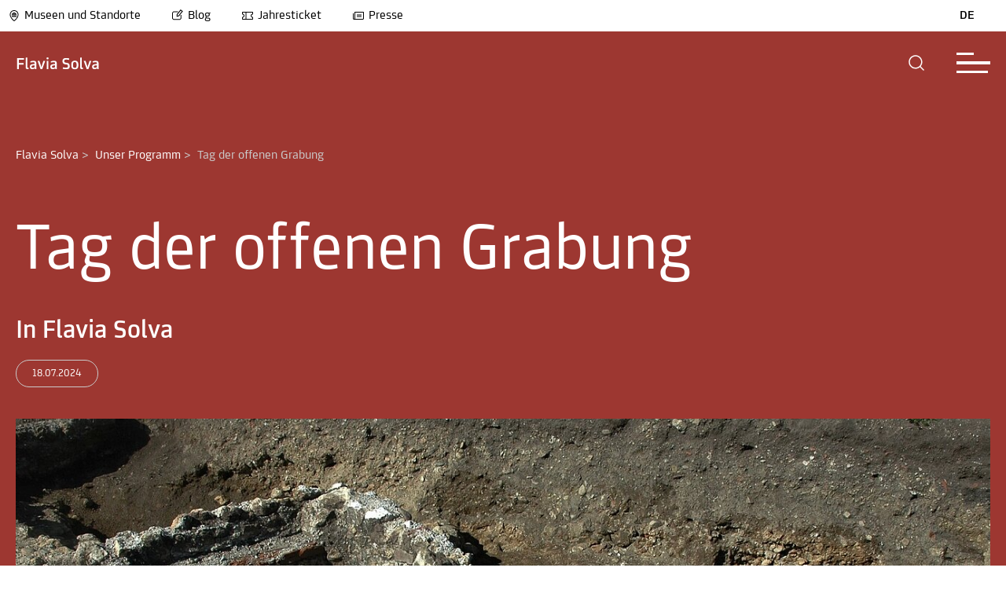

--- FILE ---
content_type: text/html; charset=utf-8
request_url: https://www.museum-joanneum.at/flavia-solva/unser-programm/porgramm/event/tag-der-offenen-grabung
body_size: 14840
content:
<!DOCTYPE html>
<html dir="ltr" lang="de-at"><head>

<meta charset="utf-8">
<!-- 
	build by MediateSystems

	This website is powered by TYPO3 - inspiring people to share!
	TYPO3 is a free open source Content Management Framework initially created by Kasper Skaarhoj and licensed under GNU/GPL.
	TYPO3 is copyright 1998-2026 of Kasper Skaarhoj. Extensions are copyright of their respective owners.
	Information and contribution at https://typo3.org/
-->


<link rel="icon" href="/typo3conf/ext/umj_sitepackage/Resources/Public/Icons/favicon.ico" type="image/vnd.microsoft.icon">
<title>Kalender: 20 Museen und 1 Zoo in Graz und der Steiermark</title>
<link rel="canonical" href="https://www.museum-joanneum.at/flavia-solva/unser-programm/porgramm/event/tag-der-offenen-grabung">
<meta http-equiv="x-ua-compatible" content="IE=edge">
<meta name="generator" content="TYPO3 CMS">
<meta name="viewport" content="width=device-width, initial-scale=1, maximum-scale=5.0, minimum-scale=0.86">
<meta name="robots" content="index,follow">
<meta property="og:title" content="Kalender">
<meta name="twitter:card" content="summary">
<meta name="apple-mobile-web-app-capable" content="no">


<link rel="stylesheet" href="/typo3temp/assets/compressed/89890b09f29141d1e7826ac3b48faede-597c4f75c6f8a456dddca91630737b7e.css?1769504874" media="all">
<link rel="stylesheet" href="/typo3temp/assets/compressed/sf_register.min-d7638bc99c1fa199e43a204980bdb485.css?1769504874" media="all">
<link rel="stylesheet" href="/typo3temp/assets/compressed/results-7a8847bcbb0ae6b53917a872817356db.css?1769504874" media="all">
<link rel="stylesheet" href="/typo3temp/assets/compressed/loader-40d4bc95526edee3052f0b1e16219f02.css?1769504874" media="all">
<link rel="stylesheet" href="/typo3temp/assets/compressed/layout-db2c51f0c3e491ba8da7d40b6909f616.css?1769504874" media="all">
<link rel="stylesheet" href="/typo3temp/assets/compressed/swiper-bundle.min-f6b839cd58f2a5de6a25ed5fcdaf0ef5.css?1769504874" media="all">
<link rel="stylesheet" href="/typo3temp/assets/compressed/magnific-popup-1e4adf12160a363238b9fd1d9c43c3e0.css?1769504874" media="all">
<link rel="stylesheet" href="/typo3temp/assets/compressed/selectize-531b39824d4d2aca875bb461b9dbe121.css?1769504874" media="all">
<link rel="stylesheet" href="/typo3temp/assets/compressed/msform-191fb88ab139d22a435e6e3b8d167f2a.css?1769504874" media="all">
<link rel="stylesheet" href="/typo3temp/assets/compressed/selectize-c0c92c026e5a89b4261f5fda6cb04ccd.css?1769504874" media="all">
<link rel="stylesheet" href="/typo3temp/assets/compressed/katalogbestellung-b31ecf27abfe76389f8f0c3112845b34.css?1769504874" media="all">
<link rel="stylesheet" href="/typo3temp/assets/compressed/shop-f9c6ebdf3ae2578c512f5333026e9916.css?1769504874" media="all">
<link rel="stylesheet" href="/typo3temp/assets/compressed/default-1eca4ba920a02cf522dbb2fd62401467.css?1769504874" media="all">
<link href="/typo3conf/ext/umj_sitepackage/Resources/Public/Scss/houseColorOverrides/background_flavia_solva.css?1769504785" rel="stylesheet">



<script src="/typo3temp/assets/compressed/iframemanager-babf61e81e74c7ec45fd9bc96d640430.js?1769504874" defer></script>
<script src="/typo3temp/assets/compressed/consent-1d9d8471277c7cdfac2c6728ba742c4b.js?1769504874" defer></script>


<script type="application/ld+json" id="ext-schema-jsonld">{"@context":"https://schema.org/","@type":"WebPage"}</script>
</head>
<body id="pid-944" class="page-color background_flavia_solva">



<script>window.imagecredits = {}</script>
<aside class="image-overlay" style="display: none;">
    <div class="image-overlay-inner">
        <div class="image-overlay-container" tabindex="-1">
            <div class="image-overlay-header">
                <div class="image-overlay-header-row">
                    <div class="image-overlay-title">
                        <p>Bildinformationen</p>
                    </div>
                    <div role="button" aria-label="schließen" class="image-overlay-close forbid-tab" tabindex="0" onclick="closeImageCreditOverlay()">
                        
            <div class="closeButton">
              <svg class="eksu" viewBox="0 0 40 40" aria-hidden="true">
                <!--TYPO3SEARCH_end-->
                <title>Schließen</title>
                <!--TYPO3SEARCH_begin-->
                <circle class="fill-current" r="20" cy="20" cx="20"></circle>
                    <line x1="15" y1="15" x2="25" y2="25" style="stroke:rgb(255, 255, 255);stroke-width:1"></line>
                    <line x1="15" y1="25" x2="25" y2="15" style="stroke:rgb(255, 255, 255);stroke-width:1"></line>
                </svg>
            </div>
                    </div>
                </div>
            </div>
            <div class="line"></div>
            <div class="image-overlay-infos">
                <div class="image-overlay-error" style="display: none;">
                    <!--TYPO3SEARCH_end-->
                    <p>Für dieses Bild gibt es keine Bildinformationen</p>
                    <!--TYPO3SEARCH_begin-->
                </div>
                <div class="image-overlay-information">
                    <div class="image-overlay-info-title">
                        <!--TYPO3SEARCH_end-->
                        <p>Bildtitel</p>
                        <!--TYPO3SEARCH_begin-->
                        <span></span>
                    </div>

                    <div class="image-overlay-info-description">
                        <!--TYPO3SEARCH_end-->
                        <p>Beschreibung</p>
                        <!--TYPO3SEARCH_begin-->
                        <span></span>
                    </div>

                    <div class="image-overlay-info-credit">
                        <!--TYPO3SEARCH_end-->
                        <p>Copyright</p>
                        <!--TYPO3SEARCH_begin-->
                        <span></span>
                    </div>
                </div>
            </div>
        </div>
    </div>
</aside>



<div class="app-universalmuseum-joanneum">

    <section aria-label="Menu Abschnitt" class="app-universalmuseum-joanneum-menunavigation">
        
<!--TYPO3SEARCH_end-->
<section aria-label="Haus Auswahl Overlay" class="app-universalmuseum-joanneum-museumsswitcher" role="dialog" style="display: none;">
    <div class="museumsswitcher-inner">
        <div class="museumsswitcher-container" role="dialog" aria-modal="true">
            <div class="museumsswitcher-container-inner">
                <div class="museumsswitcher-teaser">
                    <div class="museumsswitcher-teaser-logo">
                        <a class="btn btn-primary" href="/">
                        <img title="Museum Joanneum" alt="Museum Joanneum" src="https://www.museum-joanneum.at/fileadmin/user_upload/Haus_Logos/base-Logo.png" width="150" height="49">
                        </a>
                    </div>

                    <div class="museumsswitcher-teaser-text">
                        <p>
                            Das Universalmuseum ist ein Zusammenschluss von 20 Museen an 14 Standorten.
                        </p>
                    </div>

                    <div class="museumsswitcher-teaser-button black-white">
                        <a class="btn btn-primary" href="/">
                            <!--TYPO3SEARCH_begin-->
                            
                <div class="btn btn-normal btn-normal-left">
                        <!--TYPO3SEARCH_end-->
                        <p>Zur Hauptseite</p>
                        <svg class="arrow-left-long" viewBox="0 0 40 40" aria-hidden="true">
                        <title>Pfeil</title>
                        <!--TYPO3SEARCH_begin-->
                        <circle class="fill-current" r="20" cy="20" cx="20"></circle>
                        <path class="arrow-head-long" fill="#000" d="M22.615 14.293a1 1 0 00-1.414 1.414l4.225 4.326-4.225 4.26a1 1 0 001.414 1.414l5-5a1 1 0 000-1.414l-5-5z" clip-rule="evenodd" fill-rule="evenodd"></path>
                        <path class="arrow-line-long" fill="#000" d="M24.46 18.981H11.964a1 1 0 100 2H24.46c1.397-.018 1.384-1.984 0-2z" clip-rule="evenodd" fill-rule="evenodd"></path>
                        </svg>
                  </div>
            
                            <!--TYPO3SEARCH_end-->
                        </a>
                    </div>
                </div>
                <div class="museaumsswicther-content">
                    <div class="museumsswicther-content-header">
                        <p>
                            Entdecke das
                            <br> Universalmuseum Joanneum
                        </p>
                        <div aria-label="museums auswahl schließen" role="button" class="closemuseumsswicher">
                            <!--TYPO3SEARCH_begin-->
                            
            <div class="closeButton">
              <svg class="eksu" viewBox="0 0 40 40" aria-hidden="true">
                <!--TYPO3SEARCH_end-->
                <title>Schließen</title>
                <!--TYPO3SEARCH_begin-->
                <circle class="fill-current" r="20" cy="20" cx="20"></circle>
                    <line x1="15" y1="15" x2="25" y2="25" style="stroke:rgb(255, 255, 255);stroke-width:1"></line>
                    <line x1="15" y1="25" x2="25" y2="15" style="stroke:rgb(255, 255, 255);stroke-width:1"></line>
                </svg>
            </div>
                            <!--TYPO3SEARCH_end-->
                        </div>

                    </div>
                    <div class="back-to-main">
                        <a class="btn btn-primary" href="/">
                            Zur Hauptseite
                        </a>
                    </div>
                    <div class="house-categories" data-scrollbar="">
                        
    <a tabindex="0" class="house-categorie-link">
        <div class="house-categorie-select" data-categorie="altekunst_kultur_geschichte">

            <span class="color-circle altekunst_kultur_geschichte"></span>

            Alte Kunst, Kultur, Geschichte

        </div>
    </a>

    <a tabindex="0" class="house-categorie-link">
        <div class="house-categorie-select" data-categorie="moderne_kunst">

            <span class="color-circle moderne_kunst"></span>

            Moderne und zeitgenössische Kunst

        </div>
    </a>

    <a tabindex="0" class="house-categorie-link">
        <div class="house-categorie-select" data-categorie="natur_wissenschaft">

            <span class="color-circle natur_wissenschaft"></span>

            Natur und Wissenschaft

        </div>
    </a>

                    </div>

                    <div class="line"></div>

                    <div class="museums-switcher-houses">
                        <h2 class="museums-switcher-houses-loacationheader">
                          <!--  Standort -->
                            Graz
                        </h2>
                        <div class="museums-switcher-houses-row">
                            
                                

<div class="museums-switcher-preview " data-categorie="altekunst_kultur_geschichte">
    <a href="/landeszeughaus">


        

    <div class="museumsopening">
        <div class="museumsopening-inner">
            
                    <div class="opentime closed">
                        <div class="hours">
                            <p>
                                <span class="open-circle red" data-timefrom=""><span class="open-circle-inner"></span></span>
                                Geschlossen
                            </p>
                        </div>
                    </div>
                

            

        </div>
    </div>



        <div class="museums-switcher-preview-image">
            
                    <img title="Landeszeughaus" alt="Landeszeughaus" src="https://www.museum-joanneum.at/fileadmin/_processed_/a/1/csm_Ausstellungsansicht_westrichtung_ddd2a0ee41.png" width="420" height="280">
                
            
                    <div class="effect-centered">
                    <span>Museum betreten</span>
                    </div>
                

            

        </div>

        
            <div class="museums-switcher-title">

                Landeszeughaus

            </div>
        

        
            <div class="museums-switcher-subtitle">
                <p>In der größten erhaltenen historischen Waffenkammer der Welt sind rund 32.000 Objekte aus dem 15. bis 18. Jahrhundert zu sehen.</p>
            </div>
        
    </a>
</div>

                            
                                

<div class="museums-switcher-preview " data-categorie="altekunst_kultur_geschichte">
    <a href="/museum-fuer-geschichte">


        

    <div class="museumsopening">
        <div class="museumsopening-inner">
            
                    <div class="opentime open">
                        <div class="hours">
                            <p>
                                <span class="open-circle green"><span class="open-circle-inner"></span></span>
                                Heute:
                                        10:00
                                        -
                                        18:00
                                        Uhr
                            </p>
                        </div>
                    </div>
                

            

        </div>
    </div>



        <div class="museums-switcher-preview-image">
            
                    <img title="Museum für Geschichte" alt="Museum für Geschichte" src="https://www.museum-joanneum.at/fileadmin/_processed_/d/0/csm_Hoefe_1_Gr_Hof_Gesamt_Blick_Wappen_be839e4872.png" width="420" height="280">
                
            
                    <div class="effect-centered">
                    <span>Museum betreten</span>
                    </div>
                

            

        </div>

        
            <div class="museums-switcher-title">

                Museum für Geschichte

            </div>
        

        
            <div class="museums-switcher-subtitle">
                <p>Geschichte und Gesellschaft der Steiermark vom Hochmittelalter bis zur Gegenwart.</p>
            </div>
        
    </a>
</div>

                            
                                

<div class="museums-switcher-preview " data-categorie="altekunst_kultur_geschichte">
    <a href="/volkskunde">


        

    <div class="museumsopening">
        <div class="museumsopening-inner">
            
                    <div class="opentime open">
                        <div class="hours">
                            <p>
                                <span class="open-circle green"><span class="open-circle-inner"></span></span>
                                Heute:
                                        10:00
                                        -
                                        18:00
                                        Uhr
                            </p>
                        </div>
                    </div>
                

            

        </div>
    </div>



        <div class="museums-switcher-preview-image">
            
                    <img title="Volkskundemuseum am Paulustor" alt="Volkskundemuseum am Paulustor" src="https://www.museum-joanneum.at/fileadmin/_processed_/9/7/csm_Header-VKM-bearb._b6965fe98e.jpg" width="420" height="280">
                
            
                    <div class="effect-centered">
                    <span>Museum betreten</span>
                    </div>
                

            

        </div>

        
            <div class="museums-switcher-title">

                Volkskundemuseum am Paulustor

            </div>
        

        
            <div class="museums-switcher-subtitle">
                <p>Das neue Volkskundemuseum am Paulustor in Graz erzählt von unterschiedlichen Lebenswelten, sozialem und kulturellem Wandel.</p>
            </div>
        
    </a>
</div>

                            
                                

<div class="museums-switcher-preview " data-categorie="altekunst_kultur_geschichte">
    <a href="/schloss-eggenberg-prunkraeume-und-gaerten">


        

    <div class="museumsopening">
        <div class="museumsopening-inner">
            
                    <div class="opentime closed">
                        <div class="hours">
                            <p>
                                <span class="open-circle red" data-timefrom=""><span class="open-circle-inner"></span></span>
                                Geschlossen
                            </p>
                        </div>
                    </div>
                

            

        </div>
    </div>



        <div class="museums-switcher-preview-image">
            
                    <img title="Schloss Eggenberg" alt="Schloss Eggenberg" src="https://www.museum-joanneum.at/fileadmin/_processed_/5/0/csm_Schloss_frontal_0__b776b72328.jpg" width="420" height="280">
                
            
                    <div class="effect-centered">
                    <span>Museum betreten</span>
                    </div>
                

            

        </div>

        
            <div class="museums-switcher-title">

                Schloss Eggenberg

            </div>
        

        
            <div class="museums-switcher-subtitle">
                <p>Architektur und Originalausstattung der Prunkräume verbinden sich zu einem einzigartigen Gesamtkunstwerk des Barock. Höhepunkt ist der Planetensaal.</p>
            </div>
        
    </a>
</div>

                            
                                

<div class="museums-switcher-preview " data-categorie="altekunst_kultur_geschichte">
    <a href="/alte-galerie">


        

    <div class="museumsopening">
        <div class="museumsopening-inner">
            
                    <div class="opentime closed">
                        <div class="hours">
                            <p>
                                <span class="open-circle red" data-timefrom=""><span class="open-circle-inner"></span></span>
                                Geschlossen
                            </p>
                        </div>
                    </div>
                

            

        </div>
    </div>



        <div class="museums-switcher-preview-image">
            
                    <img title="Alte Galerie" alt="Alte Galerie" src="https://www.museum-joanneum.at/fileadmin/_processed_/e/b/csm_R09_IMG3620_cde62a8c68.png" width="420" height="280">
                
            
                    <div class="effect-centered">
                    <span>Museum betreten</span>
                    </div>
                

            

        </div>

        
            <div class="museums-switcher-title">

                Alte Galerie

            </div>
        

        
            <div class="museums-switcher-subtitle">
                <p>Von der Faszination des Originals:
600 Jahre europäische Geschichte im Spiegel der Kunst.
Meisterwerke vom Mittelalter bis zum ausgehenden Barock.</p>
            </div>
        
    </a>
</div>

                            
                                

<div class="museums-switcher-preview " data-categorie="altekunst_kultur_geschichte">
    <a href="/archaeologiemuseum-schloss-eggenberg">


        

    <div class="museumsopening">
        <div class="museumsopening-inner">
            
                    <div class="opentime closed">
                        <div class="hours">
                            <p>
                                <span class="open-circle red" data-timefrom=""><span class="open-circle-inner"></span></span>
                                Geschlossen
                            </p>
                        </div>
                    </div>
                

            

        </div>
    </div>



        <div class="museums-switcher-preview-image">
            
                    <img title="Archäologiemuseum" alt="Archäologiemuseum" src="https://www.museum-joanneum.at/fileadmin/_processed_/a/0/csm_A_M_Headerbild_Webseite_neu__3__720c1bfcf7.png" width="420" height="280">
                
            
                    <div class="effect-centered">
                    <span>Museum betreten</span>
                    </div>
                

            

        </div>

        
            <div class="museums-switcher-title">

                Archäologiemuseum

            </div>
        

        
            <div class="museums-switcher-subtitle">
                <p>Archäologische Glanzstücke aus der Steiermark wie der „Kultwagen von Strettweg“ und die „Maske aus Kleinklein“ sowie Objekte aus der Klassischen Antike und Ägypten.</p>
            </div>
        
    </a>
</div>

                            
                                

<div class="museums-switcher-preview " data-categorie="altekunst_kultur_geschichte">
    <a href="/muenzkabinett">


        

    <div class="museumsopening">
        <div class="museumsopening-inner">
            
                    <div class="opentime closed">
                        <div class="hours">
                            <p>
                                <span class="open-circle red" data-timefrom=""><span class="open-circle-inner"></span></span>
                                Geschlossen
                            </p>
                        </div>
                    </div>
                

            

        </div>
    </div>



        <div class="museums-switcher-preview-image">
            
                    <img title="Münzkabinett" alt="Münzkabinett" src="https://www.museum-joanneum.at/fileadmin/_processed_/e/1/csm_Header_Muenze_1e6386d4d4.png" width="420" height="280">
                
            
                    <div class="effect-centered">
                    <span>Museum betreten</span>
                    </div>
                

            

        </div>

        
            <div class="museums-switcher-title">

                Münzkabinett

            </div>
        

        
            <div class="museums-switcher-subtitle">
                <p>Münzwesen und Münzumlauf in der Steiermark von der Antike bis in das Barockzeitalter.</p>
            </div>
        
    </a>
</div>

                            
                                

<div class="museums-switcher-preview " data-categorie="moderne_kunst">
    <a href="/kunsthaus-graz">


        

    <div class="museumsopening">
        <div class="museumsopening-inner">
            
                    <div class="opentime open">
                        <div class="hours">
                            <p>
                                <span class="open-circle green"><span class="open-circle-inner"></span></span>
                                Heute:
                                        10:00
                                        -
                                        18:00
                                        Uhr
                            </p>
                        </div>
                    </div>
                

            

        </div>
    </div>



        <div class="museums-switcher-preview-image">
            
                    <img title="Kunsthaus Graz" alt="Kunsthaus Graz" src="https://www.museum-joanneum.at/fileadmin/_processed_/6/a/csm_Artist_Talk_Hito_Steyerl_2022_c_createju1_8cda3f0647.jpg" width="420" height="280">
                
            
                    <div class="effect-centered">
                    <span>Museum betreten</span>
                    </div>
                

            

        </div>

        
            <div class="museums-switcher-title">

                Kunsthaus Graz

            </div>
        

        
            <div class="museums-switcher-subtitle">
                <p>Das Kunsthaus Graz ist ein Ausstellungshaus, das internationale zeitgenössische Kunst mit regionalen und lokalen Themen und Aufgabenstellungen verbindet.</p>
            </div>
        
    </a>
</div>

                            
                                

<div class="museums-switcher-preview " data-categorie="moderne_kunst">
    <a href="/neue-galerie-graz">


        

    <div class="museumsopening">
        <div class="museumsopening-inner">
            
                    <div class="opentime open">
                        <div class="hours">
                            <p>
                                <span class="open-circle green"><span class="open-circle-inner"></span></span>
                                Heute:
                                        10:00
                                        -
                                        18:00
                                        Uhr
                            </p>
                        </div>
                    </div>
                

            

        </div>
    </div>



        <div class="museums-switcher-preview-image">
            
                    <img title="Neue Galerie Graz" alt="Neue Galerie Graz" src="https://www.museum-joanneum.at/fileadmin/_processed_/f/e/csm_HeaderJV_01_f0511e525d.jpg" width="420" height="280">
                
            
                    <div class="effect-centered">
                    <span>Museum betreten</span>
                    </div>
                

            

        </div>

        
            <div class="museums-switcher-title">

                Neue Galerie Graz

            </div>
        

        
            <div class="museums-switcher-subtitle">
                <p>Bildende Kunst vom 19. Jahrhundert bis zur Gegenwart.</p>
            </div>
        
    </a>
</div>

                            
                                

<div class="museums-switcher-preview " data-categorie="natur_wissenschaft">
    <a href="/naturkundemuseum">


        

    <div class="museumsopening">
        <div class="museumsopening-inner">
            
                    <div class="opentime open">
                        <div class="hours">
                            <p>
                                <span class="open-circle green"><span class="open-circle-inner"></span></span>
                                Heute:
                                        10:00
                                        -
                                        18:00
                                        Uhr
                            </p>
                        </div>
                    </div>
                

            

        </div>
    </div>



        <div class="museums-switcher-preview-image">
            
                    <img title="Naturkundemuseum" alt="Naturkundemuseum" src="https://www.museum-joanneum.at/fileadmin/_processed_/8/8/csm_eisvogel_3_f8b999b916.png" width="420" height="280">
                
            
                    <div class="effect-centered">
                    <span>Museum betreten</span>
                    </div>
                

            

        </div>

        
            <div class="museums-switcher-title">

                Naturkundemuseum

            </div>
        

        
            <div class="museums-switcher-subtitle">
                <p>Tauchen Sie ein in die Welt der belebten und unbelebten Natur.</p>
            </div>
        
    </a>
</div>

                            
                                

<div class="museums-switcher-preview " data-categorie="natur_wissenschaft">
    <a href="/cosa-graz">


        

    <div class="museumsopening">
        <div class="museumsopening-inner">
            
                    <div class="opentime open">
                        <div class="hours">
                            <p>
                                <span class="open-circle green"><span class="open-circle-inner"></span></span>
                                Heute:
                                        10:00
                                        -
                                        18:00
                                        Uhr
                            </p>
                        </div>
                    </div>
                

            

        </div>
    </div>



        <div class="museums-switcher-preview-image">
            
                    <img title="CoSA – Center of Science Activities" alt="CoSA – Center of Science Activities" src="https://www.museum-joanneum.at/fileadmin/_processed_/c/7/csm_CoSA_Website_Header_Firefly_final_cb22dee763.png" width="420" height="280">
                
            
                    <div class="effect-centered">
                    <span>Museum betreten</span>
                    </div>
                

            

        </div>

        
            <div class="museums-switcher-title">

                CoSA – Center of Science Activities

            </div>
        

        
            <div class="museums-switcher-subtitle">
                <p>„Anfassen erwünscht“ statt „Berühren verboten“!</p>
            </div>
        
    </a>
</div>

                            
                        </div>
                        <div class="museums-switcher-house-spacer"></div>
                        <h2 class="museums-switcher-houses-loacationheader">
                            Steiermark
                        </h2>
                        <div class="museums-switcher-houses-row">
                            
                                

<div class="museums-switcher-preview " data-categorie="">
    <a href="/steiermarkschau">


        

    <div class="museumsopening">
        <div class="museumsopening-inner">
            
                    <div class="opentime closed">
                        <div class="hours">
                            <p>
                                <span class="open-circle red" data-timefrom=""><span class="open-circle-inner"></span></span>
                                Geschlossen
                            </p>
                        </div>
                    </div>
                

            

        </div>
    </div>



        <div class="museums-switcher-preview-image">
            
                    <img title="STEIERMARK SCHAU" alt="STEIERMARK SCHAU" src="https://www.museum-joanneum.at/fileadmin/_processed_/3/0/csm_%40steiermark_schau_f0ccf48f5b.png" width="420" height="280">
                
            
                    <div class="effect-centered">
                    <span>Museum betreten</span>
                    </div>
                

            

        </div>

        
            <div class="museums-switcher-title">

                STEIERMARK SCHAU

            </div>
        

        
            <div class="museums-switcher-subtitle">
                <p>Die STEIERMARK SCHAU präsentierte von 2021 bis 2025 gesellschaftlich relevante Themen aus den Blickwinkeln von Kunst und Wissenschaft.</p>
            </div>
        
    </a>
</div>

                            
                                

<div class="museums-switcher-preview active" data-categorie="altekunst_kultur_geschichte">
    <a href="/flavia-solva">


        

    <div class="museumsopening">
        <div class="museumsopening-inner">
            
                    <div class="opentime open">
                        <div class="hours">
                            <p>
                                <span class="open-circle green"><span class="open-circle-inner"></span></span>
                                Heute
                            </p>
                        </div>
                    </div>
                

            

        </div>
    </div>



        <div class="museums-switcher-preview-image">
            
                    <img title="Flavia Solva" alt="Flavia Solva" src="https://www.museum-joanneum.at/fileadmin/_processed_/d/7/csm_Flavia_Solva_Antefix_a405b0f86a.png" width="420" height="280">
                
            
                    <div class="effect-centered" style="opacity: 1;">
                        <span>Ich befinde mich hier</span>
                    </div>
                

            

        </div>

        
            <div class="museums-switcher-title">

                Flavia Solva

            </div>
        

        
            <div class="museums-switcher-subtitle">
                <p>Einzige Römerstadt der Steiermark und bedeutendster römerzeitlicher Fundplatz des Landes.</p>
            </div>
        
    </a>
</div>

                            
                                

<div class="museums-switcher-preview " data-categorie="altekunst_kultur_geschichte">
    <a href="/freilichtmuseum">


        

    <div class="museumsopening">
        <div class="museumsopening-inner">
            
                    <div class="opentime closed">
                        <div class="hours">
                            <p>
                                <span class="open-circle red" data-timefrom=""><span class="open-circle-inner"></span></span>
                                Geschlossen
                            </p>
                        </div>
                    </div>
                

            

        </div>
    </div>



        <div class="museums-switcher-preview-image">
            
                    <img title="Österreichisches Freilichtmuseum Stübing" alt="Österreichisches Freilichtmuseum Stübing" src="https://www.museum-joanneum.at/fileadmin/_processed_/9/a/csm_Testfoto_OEFM_01_Ueberarbeitet_SM_c890d6968e.jpg" width="420" height="280">
                
            
                    <div class="effect-centered">
                    <span>Museum betreten</span>
                    </div>
                

            

        </div>

        
            <div class="museums-switcher-title">

                Österreichisches Freilichtmuseum Stübing

            </div>
        

        
            <div class="museums-switcher-subtitle">
                <p>Eingebettet in die Vielfalt der Natur laden historische Bauten aus ganz Österreich zu einem authentischen Einblick in das Leben unserer Vorfahren ein.</p>
            </div>
        
    </a>
</div>

                            
                                

<div class="museums-switcher-preview " data-categorie="altekunst_kultur_geschichte">
    <a href="/museen-schloss-stainz">


        

    <div class="museumsopening">
        <div class="museumsopening-inner">
            
                    <div class="opentime closed">
                        <div class="hours">
                            <p>
                                <span class="open-circle red" data-timefrom=""><span class="open-circle-inner"></span></span>
                                Geschlossen
                            </p>
                        </div>
                    </div>
                

            

        </div>
    </div>



        <div class="museums-switcher-preview-image">
            
                    <img title="Museen in Schloss Stainz" alt="Museen in Schloss Stainz" src="https://www.museum-joanneum.at/fileadmin/_processed_/e/3/csm_Schloss-Stainz_KHW_bear_01b_b5e3f44a88.jpg" width="420" height="280">
                
            
                    <div class="effect-centered">
                    <span>Museum betreten</span>
                    </div>
                

            

        </div>

        
            <div class="museums-switcher-title">

                Museen in Schloss Stainz

            </div>
        

        
            <div class="museums-switcher-subtitle">
                <p>Erleben Sie das visionäre Wirken von Erzherzog Johann, die Kultur und Geschichte der Jagd, faszinierendes Naturwissen und einen Streifzug durch die Entwicklung der steirischen Landwirtschaft.</p>
            </div>
        
    </a>
</div>

                            
                                

<div class="museums-switcher-preview " data-categorie="altekunst_kultur_geschichte">
    <a href="/peter-rosegger">


        

    <div class="museumsopening">
        <div class="museumsopening-inner">
            
                    <div class="opentime closed">
                        <div class="hours">
                            <p>
                                <span class="open-circle red" data-timefrom=""><span class="open-circle-inner"></span></span>
                                Geschlossen
                            </p>
                        </div>
                    </div>
                

            

        </div>
    </div>



        <div class="museums-switcher-preview-image">
            
                    <img title="Rosegger-Museen" alt="Rosegger-Museen" src="https://www.museum-joanneum.at/fileadmin/_processed_/7/e/csm_PL053057_Rosegger_am_Schreibtisch_3258351dba.jpg" width="420" height="280">
                
            
                    <div class="effect-centered">
                    <span>Museum betreten</span>
                    </div>
                

            

        </div>

        
            <div class="museums-switcher-title">

                Rosegger-Museen

            </div>
        

        
            <div class="museums-switcher-subtitle">
                <p>Eintauchen in die Welt des steirischen Schriftstellers Peter Rosegger: Geburtshaus am Alpl und Museum in Krieglach.</p>
            </div>
        
    </a>
</div>

                            
                                

<div class="museums-switcher-preview " data-categorie="altekunst_kultur_geschichte">
    <a href="/schloss-trautenfels">


        

    <div class="museumsopening">
        <div class="museumsopening-inner">
            
                    <div class="opentime closed">
                        <div class="hours">
                            <p>
                                <span class="open-circle red" data-timefrom=""><span class="open-circle-inner"></span></span>
                                Geschlossen
                            </p>
                        </div>
                    </div>
                

            

        </div>
    </div>



        <div class="museums-switcher-preview-image">
            
                    <img title="Schloss Trautenfels" alt="Schloss Trautenfels" src="https://www.museum-joanneum.at/fileadmin/_processed_/3/6/csm_Schloss_Trautenfels_mit_Grimming_Foto_Chr._Huber_01_kleiner_394dc8c2ac.jpg" width="420" height="280">
                
            
                    <div class="effect-centered">
                    <span>Museum betreten</span>
                    </div>
                

            

        </div>

        
            <div class="museums-switcher-title">

                Schloss Trautenfels

            </div>
        

        
            <div class="museums-switcher-subtitle">
                <p>Natur und Kultur des Bezirkes Liezen im Überblick – mit unvergesslicher Aussicht auf den Grimming und die umgebende Landschaft.</p>
            </div>
        
    </a>
</div>

                            
                                

<div class="museums-switcher-preview " data-categorie="moderne_kunst">
    <a href="/skulpturenpark">


        

    <div class="museumsopening">
        <div class="museumsopening-inner">
            
                    <div class="opentime closed">
                        <div class="hours">
                            <p>
                                <span class="open-circle red" data-timefrom=""><span class="open-circle-inner"></span></span>
                                Geschlossen
                            </p>
                        </div>
                    </div>
                

            

        </div>
    </div>



        <div class="museums-switcher-preview-image">
            
                    <img title="Österreichischer Skulpturenpark" alt="Österreichischer Skulpturenpark" src="https://www.museum-joanneum.at/fileadmin/_processed_/d/0/csm_NancyRubins-AirplanePartsAndHills-2003_PeterWeibel_DieErdkugelalsKoffer_Foto_Dieter_Leitner_Bildrecht_941c7ece3a.jpg" width="420" height="280">
                
            
                    <div class="effect-centered">
                    <span>Museum betreten</span>
                    </div>
                

            

        </div>

        
            <div class="museums-switcher-title">

                Österreichischer Skulpturenpark

            </div>
        

        
            <div class="museums-switcher-subtitle">
                <p>Zeitgenössische Kunst und Gartenarchitektur.</p>
            </div>
        
    </a>
</div>

                            
                                

<div class="museums-switcher-preview " data-categorie="moderne_kunst">
    <a href="/kioer">


        

    <div class="museumsopening">
        <div class="museumsopening-inner">
            
                    <div class="opentime closed">
                        <div class="hours">
                            <p>
                                <span class="open-circle red" data-timefrom=""><span class="open-circle-inner"></span></span>
                                Geschlossen
                            </p>
                        </div>
                    </div>
                

            

        </div>
    </div>



        <div class="museums-switcher-preview-image">
            
                    <img title="Institut für Kunst im öffentlichen Raum Steiermark" alt="Institut für Kunst im öffentlichen Raum Steiermark" src="https://www.museum-joanneum.at/fileadmin/_processed_/b/6/csm_HeaderBild_DSC_0196_84adb65f33.png" width="420" height="280">
                
            
                    <div class="effect-centered">
                    <span>Museum betreten</span>
                    </div>
                

            

        </div>

        
            <div class="museums-switcher-title">

                Institut für Kunst im öffentlichen Raum Steiermark

            </div>
        

        
            <div class="museums-switcher-subtitle">
                <p>Das Institut für Kunst im öffentlichen Raum Steiermark initiiert und unterstützt Kunstprojekte im analogen und digitalen öffentlichen Raum.</p>
            </div>
        
    </a>
</div>

                            
                                

<div class="museums-switcher-preview " data-categorie="natur_wissenschaft">
    <a href="https://www.tierwelt-herberstein.at/">


        

    <div class="museumsopening">
        <div class="museumsopening-inner">
            
                    <div class="opentime closed">
                        <div class="hours">
                            <p>
                                <span class="open-circle red" data-timefrom=""><span class="open-circle-inner"></span></span>
                                Geschlossen
                            </p>
                        </div>
                    </div>
                

            

        </div>
    </div>



        <div class="museums-switcher-preview-image">
            
                    <img title="Tierwelt Herberstein" alt="Tierwelt Herberstein" src="https://www.museum-joanneum.at/fileadmin/_processed_/0/8/csm_Herberstein_%40Harry_Schiffer_Lisztaffe_24ab5967c6.jpg" width="420" height="280">
                
            
                    <div class="effect-centered">
                    <span>Museum betreten</span>
                    </div>
                

            

        </div>

        
            <div class="museums-switcher-title">

                Tierwelt Herberstein

            </div>
        

        
            <div class="museums-switcher-subtitle">
                <p>Unternehmen Sie eine Frischluftsafari quer durch alle Kontinente und erleben Sie heimische Tiere und Exoten in einer malerischen Landschaft.</p>
            </div>
        
    </a>
</div>

                            
                        </div>
                    </div>
                </div>
            </div>
        </div>
    </div>
    <div class="museumswitcherfooter">
        <div class="museumswitcherfootercontent">
            <p>Universalmuseum <br> Joanneum</p>
            <a href="/">
                <p>Zurück zum
                    Universalmuseum Joanneum</p>
                <img src="https://www.museum-joanneum.at/typo3conf/ext/umj_sitepackage/Resources/Public/Images/Icons/arrow.png" width="11" height="6" alt="">
            </a>
        </div>
    </div>
</section>
<!--TYPO3SEARCH_begin-->
        
        <div class="house-overlay-ajax" style="display: none;">
    <div class="house-overlay">
        <div class="house-overlay-inner">
            <div class="house-overlay-container">

            </div>
        </div>
    </div>
</div>
        <!--TYPO3SEARCH_end-->
<div class="top-menu-wrapper">
    <nav aria-label="Top Menu" class="top-menu">
        <div class="top-menu-left">
            <div class="top-menu-item">
                <a class="museumsswitcher" tabindex="0">
                    <img src="https://www.museum-joanneum.at/fileadmin/user_upload/Icons/iconWrapper-16px.png" width="16" height="16" alt="">
                    Museen und Standorte
                </a>
            </div>
            
                <div class=" top-menu-item">
                    
                    
                            <a title="Blog" target="_blank" href="https://www.museum-joanneum.at/blog/">
                                <img src="https://www.museum-joanneum.at/fileadmin/user_upload/Icons/Blog_Icon.png" width="16" height="16" alt="">
                                Blog
                            </a>
                        
                </div>
            
                <div class=" top-menu-item">
                    
                    
                            <a title="Jahresticket" href="/jahresticket">
                                <img title="Jahresticket" alt="Jahresticket" src="https://www.museum-joanneum.at/fileadmin/user_upload/Icons/icon.png" width="16" height="16">
                                Jahresticket
                            </a>
                        
                </div>
            
                <div class=" top-menu-item">
                    
                    
                            <a title="Presse" href="/presse">
                                <img src="https://www.museum-joanneum.at/fileadmin/user_upload/Icons/icon-2.png" width="16" height="16" alt="">
                                Presse
                            </a>
                        
                </div>
            
        </div>
        <div class="top-menu-right">

            <div class="top-shopping-cart" style="display: none;">
                <div id="ms-shopware-cart" class="header-cart" data-off-canvas-cart="true">
                    <a class="btn header-cart-btn header-actions-btn" href="/tickets/checkout/cart" data-cart-widget="true" title="Warenkorb" aria-label="Warenkorb"><div class="text-black">
                        <svg width="16" height="16" fill="currentColor" class="bi bi-cart4" viewBox="0 0 16 16">
                            <path d="M0 2.5A.5.5 0 0 1 .5 2H2a.5.5 0 0 1 .485.379L2.89 4H14.5a.5.5 0 0 1 .485.621l-1.5 6A.5.5 0 0 1 13 11H4a.5.5 0 0 1-.485-.379L1.61 3H.5a.5.5 0 0 1-.5-.5M3.14 5l.5 2H5V5zM6 5v2h2V5zm3 0v2h2V5zm3 0v2h1.36l.5-2zm1.11 3H12v2h.61zM11 8H9v2h2zM8 8H6v2h2zM5 8H3.89l.5 2H5zm0 5a1 1 0 1 0 0 2 1 1 0 0 0 0-2m-2 1a2 2 0 1 1 4 0 2 2 0 0 1-4 0m9-1a1 1 0 1 0 0 2 1 1 0 0 0 0-2m-2 1a2 2 0 1 1 4 0 2 2 0 0 1-4 0"></path>
                        </svg>
                        <span id="ms-cart-text"> Warenkorb </span> (0)
                    </div>
                    </a>
                </div>
            </div>

            <div class="top-language-menu">
                
                    
                        
                        <div class="active de">
                            <a href="/flavia-solva/unser-programm/porgramm/event/tag-der-offenen-grabung" title="Deutsch">DE
                            </a>
                        </div>
                    
                
                    
                
            </div>

        </div>
    </nav>
</div>
<!--TYPO3SEARCH_begin-->
        <!--TYPO3SEARCH_end-->
<div class="main-navigation">
    <div class="main-navigation-inner">
        <div class="main-navigation-logo">
            
                    <a title="Home" href="https://www.museum-joanneum.at/flavia-solva">
                        <img alt="houselogo" src="https://www.museum-joanneum.at/fileadmin/user_upload/Haus_Logos/SVG/DE/Flavia_Solva.svg" width="108" height="20">
                    </a>
                
        </div>
        <div class="main-navigation-items-wrapper">
            <nav aria-label="Hauptmenu" class="main-navigation-items">
                <ul>
                    
                        <li class="">
                            

                            
                                <ul class="standardmenu">
                                    
                                        <li class="">
                                            <a title="Ihr Besuch" href="/flavia-solva/ihr-besuch/oeffnungszeiten">
                                                <div class="menudropdown"><span>Ihr Besuch</span>
                                                    <img src="/typo3conf/ext/umj_sitepackage/Resources/Public/Images/Icons/arrow.png" width="11" height="6" alt="">
                                                </div>
                                            </a>
                                            
                                                <div style="visibility: hidden;" class="overlaymenu">
                                                    <div class="overlaymenu-inner">
                                                        <div class="overlay-left">
                                                            
                                                                <a class="menu-hover" title="Öffnungszeiten" href="/flavia-solva/ihr-besuch/oeffnungszeiten">
                                                                    <div class=" menuitem">
                                                                        Öffnungszeiten
                                                                    </div>
                                                                    <div class="line line-menu"></div>
                                                                </a>
                                                            
                                                                <a class="menu-hover" title="Anfahrt und Standort" href="/flavia-solva/ihr-besuch/standort">
                                                                    <div class=" menuitem">
                                                                        Anfahrt und Standort
                                                                    </div>
                                                                    <div class="line line-menu"></div>
                                                                </a>
                                                            
                                                                <a class="menu-hover" title="Barrierefreiheit" href="/flavia-solva/ihr-besuch/barrierefreiheit">
                                                                    <div class=" menuitem">
                                                                        Barrierefreiheit
                                                                    </div>
                                                                    <div class="line line-menu"></div>
                                                                </a>
                                                            
                                                        </div>
                                                        <div class="overlay-right">
                                                            



    
    <!-- Default Section -->
    <div class="menu-overlay-teaser">
        <div class="menu-overlay-teaser-inner">
            
            

            

            
        </div>
    </div>









                                                        </div>
                                                    </div>
                                                </div>
                                            
                                        </li>
                                    
                                        <li class="active">
                                            <a title="Unser Programm" href="/flavia-solva/unser-programm/ausstellung">
                                                <div class="menudropdown"><span>Unser Programm</span>
                                                    <img src="/typo3conf/ext/umj_sitepackage/Resources/Public/Images/Icons/arrow.png" width="11" height="6" alt="">
                                                </div>
                                            </a>
                                            
                                                <div style="visibility: hidden;" class="overlaymenu">
                                                    <div class="overlaymenu-inner">
                                                        <div class="overlay-left">
                                                            
                                                                <a class="menu-hover" title="Ausstellung" href="/flavia-solva/unser-programm/ausstellung">
                                                                    <div class=" menuitem">
                                                                        Ausstellung
                                                                    </div>
                                                                    <div class="line line-menu"></div>
                                                                </a>
                                                            
                                                                <a class="menu-hover" title="Schaufenster in die Römerzeit" href="/flavia-solva/unser-programm/schaufenster-in-die-roemerzeit">
                                                                    <div class=" menuitem">
                                                                        Schaufenster in die Römerzeit
                                                                    </div>
                                                                    <div class="line line-menu"></div>
                                                                </a>
                                                            
                                                        </div>
                                                        <div class="overlay-right">
                                                            



    
    <!-- Default Section -->
    <div class="menu-overlay-teaser">
        <div class="menu-overlay-teaser-inner">
            
            

            

            
        </div>
    </div>









                                                        </div>
                                                    </div>
                                                </div>
                                            
                                        </li>
                                    
                                        <li class="">
                                            <a title="Entdecken" href="/flavia-solva/entdecken">
                                                <div class="menudropdown"><span>Entdecken</span>
                                                    <img src="/typo3conf/ext/umj_sitepackage/Resources/Public/Images/Icons/arrow.png" width="11" height="6" alt="">
                                                </div>
                                            </a>
                                            
                                                <div style="visibility: hidden;" class="overlaymenu">
                                                    <div class="overlaymenu-inner">
                                                        <div class="overlay-left">
                                                            
                                                                <a class="menu-hover" title="Sammlung" href="/flavia-solva/entdecken/sammlung">
                                                                    <div class=" menuitem">
                                                                        Sammlung
                                                                    </div>
                                                                    <div class="line line-menu"></div>
                                                                </a>
                                                            
                                                                <a class="menu-hover" title="Fundaufbereitung" href="/flavia-solva/entdecken/fundaufbereitung">
                                                                    <div class=" menuitem">
                                                                        Fundaufbereitung
                                                                    </div>
                                                                    <div class="line line-menu"></div>
                                                                </a>
                                                            
                                                                <a class="menu-hover" title="Publikationen" href="/flavia-solva/entdecken/publikationen">
                                                                    <div class=" menuitem">
                                                                        Publikationen
                                                                    </div>
                                                                    <div class="line line-menu"></div>
                                                                </a>
                                                            
                                                                <a class="menu-hover" title="Archäologiemuseum" href="/archaeologiemuseum-schloss-eggenberg/entdecken/sammlung">
                                                                    <div class=" menuitem">
                                                                        Archäologiemuseum
                                                                    </div>
                                                                    <div class="line line-menu"></div>
                                                                </a>
                                                            
                                                                <a class="menu-hover" title="Blog" href="/flavia-solva/blog">
                                                                    <div class=" menuitem">
                                                                        Blog
                                                                    </div>
                                                                    <div class="line line-menu"></div>
                                                                </a>
                                                            
                                                        </div>
                                                        <div class="overlay-right">
                                                            










                                                        </div>
                                                    </div>
                                                </div>
                                            
                                        </li>
                                    
                                        <li class="">
                                            <a title="Über uns" href="/flavia-solva/ueber-uns/geschichte">
                                                <div class="menudropdown"><span>Über uns</span>
                                                    <img src="/typo3conf/ext/umj_sitepackage/Resources/Public/Images/Icons/arrow.png" width="11" height="6" alt="">
                                                </div>
                                            </a>
                                            
                                                <div style="visibility: hidden;" class="overlaymenu">
                                                    <div class="overlaymenu-inner">
                                                        <div class="overlay-left">
                                                            
                                                                <a class="menu-hover" title="Geschichte" href="/flavia-solva/ueber-uns/geschichte">
                                                                    <div class=" menuitem">
                                                                        Geschichte
                                                                    </div>
                                                                    <div class="line line-menu"></div>
                                                                </a>
                                                            
                                                                <a class="menu-hover" title="Fundort Baustelle" href="/flavia-solva/ueber-uns/fundort-baustelle">
                                                                    <div class=" menuitem">
                                                                        Fundort Baustelle
                                                                    </div>
                                                                    <div class="line line-menu"></div>
                                                                </a>
                                                            
                                                                <a class="menu-hover" title="Team" href="/flavia-solva/ueber-uns/team">
                                                                    <div class=" menuitem">
                                                                        Team
                                                                    </div>
                                                                    <div class="line line-menu"></div>
                                                                </a>
                                                            
                                                                <a class="menu-hover" title="Presse" href="/flavia-solva/presse">
                                                                    <div class=" menuitem">
                                                                        Presse
                                                                    </div>
                                                                    <div class="line line-menu"></div>
                                                                </a>
                                                            
                                                        </div>
                                                        <div class="overlay-right">
                                                            



    
    <!-- Default Section -->
    <div class="menu-overlay-teaser">
        <div class="menu-overlay-teaser-inner">
            
            

            

            
        </div>
    </div>









                                                        </div>
                                                    </div>
                                                </div>
                                            
                                        </li>
                                    
                                </ul>
                            
                        </li>
                    
                </ul>
            </nav>

            <div aria-label="suche" role="button" class="main-navigation-search" tabindex="0">
                <img src="https://www.museum-joanneum.at/typo3conf/ext/umj_sitepackage/Resources/Public/Images/Icons/search.png" width="21" height="21" alt="">
            </div>


            


            <div class="main-navigation-button-mobile">
                <a alt="menu" role="button" aria-label="Toggle menu" class="mobilemenu">
                    <span class="mobilemenu-line"></span>
                    <span class="mobilemenu-line"></span>
                    <span class="mobilemenu-line"></span>
                </a>
            </div>

        </div>
    </div>
</div>
<!--TYPO3SEARCH_begin-->
        <!--TYPO3SEARCH_end-->
<div class="mobile-menu-scroolfix" style="display: none">
    <div class="mobile-menu">

        <div class="menu-back-button-clone" style="display: none;">
            <!-- USed for Generated Button to clone in JS-->
            <div class="mobile-back-link">
                <div class="mobile-back-arrow" role="button" aria-label="zurück">
                    <!--TYPO3SEARCH_begin-->
                    
            <div class="btn btn-round">
                <svg class="arrowborder arrow-left" viewBox="0 0 40 40" aria-hidden="true">
                    <!--TYPO3SEARCH_end-->
                    <title>Pfeil</title>
                    <!--TYPO3SEARCH_begin-->
                    <circle class="fill-current" r="20" cy="20" cx="20"></circle>
                    <path class="arrow-head" fill="#000" d="M22.615 14.293a1 1 0 00-1.414 1.414l4.225 4.326-4.225 4.26a1 1 0 001.414 1.414l5-5a1 1 0 000-1.414l-5-5z" clip-rule="evenodd" fill-rule="evenodd"></path>
                    <path class="arrow-line" fill="#000" d="M24.46 18.981H11.964a1 1 0 100 2H24.46c1.397-.018 1.384-1.984 0-2z" clip-rule="evenodd" fill-rule="evenodd"></path>
                </svg>
            </div>
                    <!--TYPO3SEARCH_end-->
                </div>
                <div class="mobile-back-text">
                    Zurück
                </div>
            </div>
        </div>

        <div class="mobile-menu-wrapper">
            <div class="mobile-ticket-button">
                
            </div>
            <ul class="mobile-menu-inner visually-hidden">
                
                    <li class=" has-children">
                        <div class="mobile-menu-item">
                            <a href="#" data-href="/flavia-solva/ihr-besuch/oeffnungszeiten" title="Ihr Besuch">
                                Ihr Besuch
                            </a>
                            
                                <div class="mobilebtn" role="button" aria-label="Ihr Besuch">
                                    <!--TYPO3SEARCH_begin-->
                                    
            <div class="btn btn-round">
                <svg class="arrowborder arrow-right" viewBox="0 0 40 40" aria-hidden="true">
                    <!--TYPO3SEARCH_end-->
                    <title>Pfeil</title>
                    <!--TYPO3SEARCH_begin-->
                    <circle class="fill-current" r="20" cy="20" cx="20"></circle>
                    <path class="arrow-head" fill="#000" d="M22.615 14.293a1 1 0 00-1.414 1.414l4.225 4.326-4.225 4.26a1 1 0 001.414 1.414l5-5a1 1 0 000-1.414l-5-5z" clip-rule="evenodd" fill-rule="evenodd"></path>
                    <path class="arrow-line" fill="#000" d="M24.46 18.981H11.964a1 1 0 100 2H24.46c1.397-.018 1.384-1.984 0-2z" clip-rule="evenodd" fill-rule="evenodd"></path>
                </svg>
            </div>
                                    <!--TYPO3SEARCH_end-->
                                </div>
                            

                        </div>

                        <div class="line line-menu"></div>

                        
                            <ul class="submenu">
                                
                                    <li>
                                        <a href="/flavia-solva/ihr-besuch/oeffnungszeiten" class="menu-hover" title="Öffnungszeiten">
                                            <div class=" menuitem">
                                                Öffnungszeiten
                                            </div>
                                        </a>
                                        <div class="line line-menu"></div>
                                    </li>
                                
                                    <li>
                                        <a href="/flavia-solva/ihr-besuch/standort" class="menu-hover" title="Anfahrt und Standort">
                                            <div class=" menuitem">
                                                Anfahrt und Standort
                                            </div>
                                        </a>
                                        <div class="line line-menu"></div>
                                    </li>
                                
                                    <li>
                                        <a href="/flavia-solva/ihr-besuch/barrierefreiheit" class="menu-hover" title="Barrierefreiheit">
                                            <div class=" menuitem">
                                                Barrierefreiheit
                                            </div>
                                        </a>
                                        <div class="line line-menu"></div>
                                    </li>
                                
                                <li class="level2-teaser">
                                    



    
    <!-- Default Section -->
    <div class="menu-overlay-teaser">
        <div class="menu-overlay-teaser-inner">
            
            

            

            
        </div>
    </div>









                                </li>
                            </ul>
                        
                    </li>
                
                    <li class="active has-children">
                        <div class="mobile-menu-item">
                            <a href="#" data-href="/flavia-solva/unser-programm/ausstellung" title="Unser Programm">
                                Unser Programm
                            </a>
                            
                                <div class="mobilebtn" role="button" aria-label="Unser Programm">
                                    <!--TYPO3SEARCH_begin-->
                                    
            <div class="btn btn-round">
                <svg class="arrowborder arrow-right" viewBox="0 0 40 40" aria-hidden="true">
                    <!--TYPO3SEARCH_end-->
                    <title>Pfeil</title>
                    <!--TYPO3SEARCH_begin-->
                    <circle class="fill-current" r="20" cy="20" cx="20"></circle>
                    <path class="arrow-head" fill="#000" d="M22.615 14.293a1 1 0 00-1.414 1.414l4.225 4.326-4.225 4.26a1 1 0 001.414 1.414l5-5a1 1 0 000-1.414l-5-5z" clip-rule="evenodd" fill-rule="evenodd"></path>
                    <path class="arrow-line" fill="#000" d="M24.46 18.981H11.964a1 1 0 100 2H24.46c1.397-.018 1.384-1.984 0-2z" clip-rule="evenodd" fill-rule="evenodd"></path>
                </svg>
            </div>
                                    <!--TYPO3SEARCH_end-->
                                </div>
                            

                        </div>

                        <div class="line line-menu"></div>

                        
                            <ul class="submenu">
                                
                                    <li>
                                        <a href="/flavia-solva/unser-programm/ausstellung" class="menu-hover" title="Ausstellung">
                                            <div class=" menuitem">
                                                Ausstellung
                                            </div>
                                        </a>
                                        <div class="line line-menu"></div>
                                    </li>
                                
                                    <li>
                                        <a href="/flavia-solva/unser-programm/schaufenster-in-die-roemerzeit" class="menu-hover" title="Schaufenster in die Römerzeit">
                                            <div class=" menuitem">
                                                Schaufenster in die Römerzeit
                                            </div>
                                        </a>
                                        <div class="line line-menu"></div>
                                    </li>
                                
                                <li class="level2-teaser">
                                    



    
    <!-- Default Section -->
    <div class="menu-overlay-teaser">
        <div class="menu-overlay-teaser-inner">
            
            

            

            
        </div>
    </div>









                                </li>
                            </ul>
                        
                    </li>
                
                    <li class=" has-children">
                        <div class="mobile-menu-item">
                            <a href="#" data-href="/flavia-solva/entdecken" title="Entdecken">
                                Entdecken
                            </a>
                            
                                <div class="mobilebtn" role="button" aria-label="Entdecken">
                                    <!--TYPO3SEARCH_begin-->
                                    
            <div class="btn btn-round">
                <svg class="arrowborder arrow-right" viewBox="0 0 40 40" aria-hidden="true">
                    <!--TYPO3SEARCH_end-->
                    <title>Pfeil</title>
                    <!--TYPO3SEARCH_begin-->
                    <circle class="fill-current" r="20" cy="20" cx="20"></circle>
                    <path class="arrow-head" fill="#000" d="M22.615 14.293a1 1 0 00-1.414 1.414l4.225 4.326-4.225 4.26a1 1 0 001.414 1.414l5-5a1 1 0 000-1.414l-5-5z" clip-rule="evenodd" fill-rule="evenodd"></path>
                    <path class="arrow-line" fill="#000" d="M24.46 18.981H11.964a1 1 0 100 2H24.46c1.397-.018 1.384-1.984 0-2z" clip-rule="evenodd" fill-rule="evenodd"></path>
                </svg>
            </div>
                                    <!--TYPO3SEARCH_end-->
                                </div>
                            

                        </div>

                        <div class="line line-menu"></div>

                        
                            <ul class="submenu">
                                
                                    <li>
                                        <a href="/flavia-solva/entdecken/sammlung" class="menu-hover" title="Sammlung">
                                            <div class=" menuitem">
                                                Sammlung
                                            </div>
                                        </a>
                                        <div class="line line-menu"></div>
                                    </li>
                                
                                    <li>
                                        <a href="/flavia-solva/entdecken/fundaufbereitung" class="menu-hover" title="Fundaufbereitung">
                                            <div class=" menuitem">
                                                Fundaufbereitung
                                            </div>
                                        </a>
                                        <div class="line line-menu"></div>
                                    </li>
                                
                                    <li>
                                        <a href="/flavia-solva/entdecken/publikationen" class="menu-hover" title="Publikationen">
                                            <div class=" menuitem">
                                                Publikationen
                                            </div>
                                        </a>
                                        <div class="line line-menu"></div>
                                    </li>
                                
                                    <li>
                                        <a href="/archaeologiemuseum-schloss-eggenberg/entdecken/sammlung" class="menu-hover" title="Archäologiemuseum">
                                            <div class=" menuitem">
                                                Archäologiemuseum
                                            </div>
                                        </a>
                                        <div class="line line-menu"></div>
                                    </li>
                                
                                    <li>
                                        <a href="/flavia-solva/blog" class="menu-hover" title="Blog">
                                            <div class=" menuitem">
                                                Blog
                                            </div>
                                        </a>
                                        <div class="line line-menu"></div>
                                    </li>
                                
                                <li class="level2-teaser">
                                    










                                </li>
                            </ul>
                        
                    </li>
                
                    <li class=" has-children">
                        <div class="mobile-menu-item">
                            <a href="#" data-href="/flavia-solva/ueber-uns/geschichte" title="Über uns">
                                Über uns
                            </a>
                            
                                <div class="mobilebtn" role="button" aria-label="Über uns">
                                    <!--TYPO3SEARCH_begin-->
                                    
            <div class="btn btn-round">
                <svg class="arrowborder arrow-right" viewBox="0 0 40 40" aria-hidden="true">
                    <!--TYPO3SEARCH_end-->
                    <title>Pfeil</title>
                    <!--TYPO3SEARCH_begin-->
                    <circle class="fill-current" r="20" cy="20" cx="20"></circle>
                    <path class="arrow-head" fill="#000" d="M22.615 14.293a1 1 0 00-1.414 1.414l4.225 4.326-4.225 4.26a1 1 0 001.414 1.414l5-5a1 1 0 000-1.414l-5-5z" clip-rule="evenodd" fill-rule="evenodd"></path>
                    <path class="arrow-line" fill="#000" d="M24.46 18.981H11.964a1 1 0 100 2H24.46c1.397-.018 1.384-1.984 0-2z" clip-rule="evenodd" fill-rule="evenodd"></path>
                </svg>
            </div>
                                    <!--TYPO3SEARCH_end-->
                                </div>
                            

                        </div>

                        <div class="line line-menu"></div>

                        
                            <ul class="submenu">
                                
                                    <li>
                                        <a href="/flavia-solva/ueber-uns/geschichte" class="menu-hover" title="Geschichte">
                                            <div class=" menuitem">
                                                Geschichte
                                            </div>
                                        </a>
                                        <div class="line line-menu"></div>
                                    </li>
                                
                                    <li>
                                        <a href="/flavia-solva/ueber-uns/fundort-baustelle" class="menu-hover" title="Fundort Baustelle">
                                            <div class=" menuitem">
                                                Fundort Baustelle
                                            </div>
                                        </a>
                                        <div class="line line-menu"></div>
                                    </li>
                                
                                    <li>
                                        <a href="/flavia-solva/ueber-uns/team" class="menu-hover" title="Team">
                                            <div class=" menuitem">
                                                Team
                                            </div>
                                        </a>
                                        <div class="line line-menu"></div>
                                    </li>
                                
                                    <li>
                                        <a href="/flavia-solva/presse" class="menu-hover" title="Presse">
                                            <div class=" menuitem">
                                                Presse
                                            </div>
                                        </a>
                                        <div class="line line-menu"></div>
                                    </li>
                                
                                <li class="level2-teaser">
                                    



    
    <!-- Default Section -->
    <div class="menu-overlay-teaser">
        <div class="menu-overlay-teaser-inner">
            
            

            

            
        </div>
    </div>









                                </li>
                            </ul>
                        
                    </li>
                
                <li class="level1-teaser">
                    <div class="mobile-menu-teaser">
                        <!-- Default Section Copy from Partial -->

<div class="menu-overlay-teaser">
    <div class="menu-overlay-teaser-inner">
        
        

        
            <div class="menu-overlay-teaser-title">
                
                        <p>Flavia Solva</p>
                    
            </div>
        

        
                
                    <div class="menu-overlay-teaser-email ">
                        <p>archaeologie@museum-joanneum.at</p>
                    </div>
                
                
                    <div class="menu-overlay-teaser-phone">
                        <p>T: +43-316/8017-9515</p>
                    </div>
                
            



    </div>
</div>
                    </div>
                </li>
            </ul>
        </div>
    </div>
</div>
<!--TYPO3SEARCH_begin-->
        
<div class="search-overlay" role="dialog" aria-modal="true">
    <div class="search-overlay-inner">
        <div class="button">
            
            <div class="closeButton" aria-label="schließen" role="button">
              <svg class="eksu" viewBox="0 0 40 40" aria-hidden="true">
                <!--TYPO3SEARCH_end-->
                <title>Schließen</title>
                <!--TYPO3SEARCH_begin-->
                <circle class="fill-current" r="20" cy="20" cx="20"></circle>
                    <line x1="15" y1="15" x2="25" y2="25" style="stroke:rgb(255, 255, 255);stroke-width:1"></line>
                    <line x1="15" y1="25" x2="25" y2="15" style="stroke:rgb(255, 255, 255);stroke-width:1"></line>
                </svg>
            </div>
        </div>
        <div class="search-overlay-center">
            <div class="search-overlay-center-inner">
                <form method="post" action="/flavia-solva/suche">
                    

                    <label for="search-input" class="sr-only" style="display: none;">Wonach suchen Sie?</label>
                    <input type="text" id="search-input" class="tx-solr-q js-solr-q tx-solr-suggest tx-solr-suggest-focus form-control quicksearch-sword" name="tx_solr[q]" placeholder="Wonach suchen Sie?">

                    <div class="submit sendNow" onclick="submitForm(this)" tabindex="0" role="button" aria-label="suchen">
                        
            <div class="btn btn-round">
                <svg class=" arrow-right" viewBox="0 0 40 40" aria-hidden="true">
                    <!--TYPO3SEARCH_end-->
                    <title>Pfeil</title>
                    <!--TYPO3SEARCH_begin-->
                    <circle class="fill-current" r="20" cy="20" cx="20"></circle>
                    <path class="arrow-head" fill="#000" d="M22.615 14.293a1 1 0 00-1.414 1.414l4.225 4.326-4.225 4.26a1 1 0 001.414 1.414l5-5a1 1 0 000-1.414l-5-5z" clip-rule="evenodd" fill-rule="evenodd"></path>
                    <path class="arrow-line" fill="#000" d="M24.46 18.981H11.964a1 1 0 100 2H24.46c1.397-.018 1.384-1.984 0-2z" clip-rule="evenodd" fill-rule="evenodd"></path>
                </svg>
            </div>
                    </div>
                </form>
            </div>
        </div>
    </div>
</div>
    </section>


    <div class="app-universalmuseum-joanneum-content">
        
        <!--TYPO3SEARCH_begin-->
        
    
    <main>
        <div class="app-universalmuseum-joanneum-dynamic-content">
            
                    
    

            <div id="c8989" class="frame frame-default frame-type-list frame-layout-0">
                
                
                    



                
                
                    

    



                
                

    
        

<div class="eventdetail">
    

    <div class="heromodulesub eventdetailpage">
    <div class="heromodulesub-inner ">
        <!--TYPO3SEARCH_end-->
        
            <p class="breadcrumb">
                
                    <span><a href="/flavia-solva" target="_top" title="Flavia Solva">Flavia Solva</a></span> &gt; 
                
                    <span><a href="/flavia-solva/unser-programm/ausstellung" target="_top" title="Unser Programm">Unser Programm</a></span> &gt; 
                
                    <span>Tag der offenen Grabung</span>
                
            </p>
        
        <!--TYPO3SEARCH_begin-->
        <div class="heromodulesub-inner">
            
                <div class="heromodulesub-title">
                    <h1>Tag der offenen Grabung</h1>
                </div>
            
            
                <div class="heromodulesub-text">
                    <h2>In Flavia Solva
</h2>
                </div>
            
            
                <div class="heromodulesub-date  ">
                    <span class="btn btn-switcher">18.07.2024</span>
                </div>
            
            
            
                    <div class="heromodulesub-image">
                        <img class="hideMobile" src="https://www.museum-joanneum.at/index.php?eID=dumpFile&amp;t=p&amp;p=364229&amp;token=460b8d456f0c1dd5667dc0b79406efbad24b3069" width="1340" height="896" alt="" title="Flavia Solva, Insula 23, Raum 1 "><script>window.imagecredits = window.imagecredits || {}; window.imagecredits[83468] = '[base64]'</script>
                        <img class="hideDesktop" src="https://www.museum-joanneum.at/index.php?eID=dumpFile&amp;t=p&amp;p=364230&amp;token=120771b8815ec2fc9f4eeb548d762821922ec9ce" width="450" height="301" alt="" title="Flavia Solva, Insula 23, Raum 1 "><script>window.imagecredits = window.imagecredits || {}; window.imagecredits[83468] = '[base64]'</script>
                        <div class="image-credits">
                            <!--TYPO3SEARCH_end-->
                    <div class="image-credits">
                       <p onclick="imageCreditOverlay(83468)" tabindex="0">Bildinformationen
                           <svg width="10" height="9" viewBox="0 0 10 9" fill="none">
                           <path d="M5.375 0H9.125V3.75H8.375V1.28033L4.14016 5.51516L3.60984 4.98483L7.84467 0.75H5.375V0Z" fill="black"></path>
                           <path d="M1.45 1.875C1.2975 1.875 1.15125 1.93558 1.04341 2.04341C0.93558 2.15125 0.875 2.2975 0.875 2.45V7.675C0.875 7.8275 0.93558 7.97375 1.04341 8.08159C1.15125 8.18942 1.2975 8.25 1.45 8.25H6.675C6.8275 8.25 6.97375 8.18942 7.08159 8.08159C7.18942 7.97375 7.25 7.8275 7.25 7.675V4.825H8V7.675C8 8.02641 7.8604 8.36343 7.61192 8.61192C7.36343 8.8604 7.02641 9 6.675 9H1.45C1.09859 9 0.761569 8.8604 0.513083 8.61192C0.264598 8.36343 0.125 8.02641 0.125 7.675V2.45C0.125 2.09859 0.264598 1.76157 0.513083 1.51308C0.761569 1.2646 1.09859 1.125 1.45 1.125H4.3V1.875H1.45Z" fill="black"></path>
                            </svg>
                       </p>
                   </div>
                   <!--TYPO3SEARCH_begin-->
                        </div>
                    </div>
                
        </div>
    </div>
</div>

    

<!-- Event Hardfacts -->
<div class="f05_text_block_exhibition_details black-white">
    <div class="f05_text_block_exhibition_details_wrapper">
        <div class="f05_text_block_exhibition_details_inner_wrapper">
            <div class="line"></div>
            <div class="f05_text_block_exhibition_details_elements_wrapper">
                <div class="f05_text_block_exhibition_details_frist_row"><div class="f05_text_block_exhibition_details_element"><div class="f05_text_block_exhibition_details_element_info"><p>Datum</p></div><div class="f05_text_block_exhibition_details_element_text"><p>18.07.2024</p></div></div><div class="f05_text_block_exhibition_details_element"><div class="f05_text_block_exhibition_details_element_info"><p>Uhrzeit</p></div><div class="f05_text_block_exhibition_details_element_text"><p>10:00 - 15:00</p></div></div><div class="f05_text_block_exhibition_details_element"><div class="f05_text_block_exhibition_details_element_info"><p>Ort</p></div><div class="f05_text_block_exhibition_details_element_text"><p>Flavia Solva</p></div></div><div class="f05_text_block_exhibition_details_element"><div class="f05_text_block_exhibition_details_element_info"><p>Treffpunkt</p></div><div class="f05_text_block_exhibition_details_element_text"><p>Falvia Solva, Marburgerstraße 111, 8435 Wagna</p></div></div></div><div class="line"></div><div class="f05_text_block_exhibition_details_frist_row"><div class="f05_text_block_exhibition_details_element"><div class="f05_text_block_exhibition_details_element_info"><p>Kosten</p></div><div class="f05_text_block_exhibition_details_element_text"><p>Eintritt frei</p></div></div><div class="f05_text_block_exhibition_details_element"><div class="f05_text_block_exhibition_details_element_info"><p>Anmeldung</p></div><div class="f05_text_block_exhibition_details_element_text"><p>Anderes: keine Anmeldung erforderlich <br></p></div></div></div><div class="line"></div>
            </div>
            <div class="line"></div>
            <div role="button" aria-label="Alles Anzeigen" class="f05_text_block_exhibition_details_show_more" onclick="showMore(this)">
                <p>Alle anzeigen</p>
                <svg width="10" height="6" viewBox="0 0 10 6" fill="none" class="">
                    <path fill-rule="evenodd" clip-rule="evenodd" d="M1.24908 0.969727L4.99908 4.71973L8.74908 0.969727L9.27941 1.50006L5.26424 5.51522C5.1178 5.66167 4.88036 5.66167 4.73391 5.51522L0.71875 1.50006L1.24908 0.969727Z" fill="black"></path>
                </svg>
            </div>
        </div>
    </div>
</div>

<!-- Event Teaser -->
<div class="f06_f07_f08_f09_text_blocks black-white">
    <div class="f06_f07_f08_f09_text_blocks_wrapper">
        <div class="f06_f07_f08_f09_text_blocks_inner_wrapper">
            <div class="f06_f07_f08_f09_text_blocks_headline">
                

                


                    
                    
                    
                    
                    
                        <h3>Über die <br> Veranstaltung</h3>
                    
                
            </div>
            <div class="f06_f07_f08_f09_text_blocks_text_wrapper">
                
                        
                        <div class="f06_f07_f08_f09_text_blocks_text intro ">

                            

                            <p>Vor nunmehr 25 Jahren wurde zuerst von Stefan Groh anhand von geophysikalischen Messungen ein großer von Säulenhallen gesäumter Platz in der Osthälfte der Insula XXVI als Forum angesprochen. Die Insula war in Teilen bereits 1911 (als Haus III/ Haus des Töpfers), 1915 (als Haus VIII) und 1916 von Walter Schmid untersucht worden, wobei die Außenkonturen im Süden und Osten vollständig, im Norden und Westen teilweise ergraben wurden. Zumindest entlang der Mauerkronen wurde auch die Binnengliederung des Peristylhauses im Südwesten der Insula untersucht. Der namengebende "Töpferofen" befand sich an der Außenseite der Insula an der Straße D.</p>
<p> </p>
<p>Im Osten und Westen des großen Peristylhofes bzw. vermuteten Forums befand sich jeweils ein architektonisch hervorgehobener Zugang. Der westliche dieser beiden Zugänge, der Anschluss zum unverbauten Innenhof im Westteil der Insula und der anschließende Bereich des Säulengangs sollen Gegenstand der Untersuchung der geplanten Ausgrabung 2024 sein.</p>
<p> </p>
<p>Wir erhoffen uns, die Frage nach der Lokalisierung des Forums und dessen Zugang von Westen klären zu können.</p>
                        </div>
                    
                
                
                
            </div>
        </div>
    </div>
</div>

    



<div class="e01cardSection black-white" id="c40809">
    <div class="e01cardSection-wrapper">
        <div class="e01cardSection-inner-wrapper">
            
            <div class="e01cardSection-cards-flexbox">
                
                    
                        
                                <a class="e01-card" href="/flavia-solva/unser-programm/ausstellung/event/animalia">

                                    
                                            
    <div class="e01cardSection-cards-content-wrapper event-card">
        <div class="event-card-inner hover">

            
                <div class="e01cardSection-tag-wrapper">
                    <div class="e01cardSection-tag">
                        <div class="e01cardSection-tag-inner">
                            <p class="e01cardSection-tag-text">

                                
                                        Ausstellung
                                    
                            </p>
                        </div>
                    </div>
                </div>
            


            <div class="e01cardSection-img-wrap">
                
                        
                            <div class="e01cardSection-cards-content-img">
                                <img src="https://www.museum-joanneum.at/index.php?eID=dumpFile&amp;t=p&amp;p=371252&amp;token=e4213ab490fb90ed0931364ccc29bbf562ebfb58" width="428" height="343" alt="" title="Schaufenster in die Römerzeit. Animalia">
                            </div>
                        
                    
            </div>

            <div class="e01cardSection-text-wrap">
                <div class="event-card-header">

                    <div class="e01cardSection-title event-card-title">
                        <p>
                            
                                Animalia
                            
                        </p>
                    </div>
                    <div class="e01cardSection-subtitle ">
                        <p>
                            
                                Die Tiere von Flavia Solva

                            
                        </p>
                    </div>

                    
                            
                                <div class="e01cardSection-location">
                                    <p>
                                        Flavia Solva
                                    </p>
                                </div>
                            
                        
                    
                        <div class="e01cardSection-date eventtime">
                            <p>
                                28.06.2024 - 20.06.2025
                            </p>
                        </div>
                    
                </div>
            </div>
        </div>
    </div>

                                        
                                </a>
                            
                    
                
            </div>
        </div>
    </div>
</div>








    





    


</div>
    


                
                    



                
                
                    



                
            </div>

        


                

        </div>
    </main>

        <!--TYPO3SEARCH_end-->
    </div>

        
         
            
        
        <div class="app-universalmuseum-joanneum-footer">
            
<footer>
    <div class="footer">
        <div class="footer-wrapper">
            <div class="footer-logo">
                
                        <img src="https://www.museum-joanneum.at/fileadmin/user_upload/Haus_Logos/SVG/DE/Flavia_Solva.svg" width="108" height="20" alt="">
                    

            </div>
            <div class="footer-content">
                <div class="newsletter-register">
                    <h2>Newsletter</h2>
                    <p>
                        Neuigkeiten aus unseren Häusern aus erster Hand - der offizielle Newsletter des Universalmuseums
                    Joanneum:
                
                    </p>
                    <div class="newsletter-register-button">
                        <a class="btn btn-primary" title="Zur Anmeldung" href="/newsletter">
                            
                <div class="btn btn-normal btn-normal-right">
                        <!--TYPO3SEARCH_end-->
                        <p>Zur Anmeldung</p>
                        <svg class="arrow-right-long" viewBox="0 0 40 40" aria-hidden="true">
                        <title>Pfeil</title>
                        <!--TYPO3SEARCH_begin-->
                        <circle class="fill-current" r="20" cy="20" cx="20"></circle>
                        <path class="arrow-head-long" fill="#000" d="M22.615 14.293a1 1 0 00-1.414 1.414l4.225 4.326-4.225 4.26a1 1 0 001.414 1.414l5-5a1 1 0 000-1.414l-5-5z" clip-rule="evenodd" fill-rule="evenodd"></path>
                        <path class="arrow-line-long" fill="#000" d="M24.46 18.981H11.964a1 1 0 100 2H24.46c1.397-.018 1.384-1.984 0-2z" clip-rule="evenodd" fill-rule="evenodd"></path>
                        </svg>
                  </div>
            
                        </a>
                    </div>
                </div>
                
                    <div class="menu-items">
                        <div class=" top-menu-item" onclick="openFooterMenu(this)" role="button" aria-label="Ihr Besuch">
                            <p>Ihr Besuch
                                <svg width="18" height="19" viewBox="0 0 18 19" fill="none">
                                    <path class="vertical-line" fill-rule="evenodd" clip-rule="evenodd" d="M1.50046 8.93896H16.5005V10.064H1.50046V8.93896Z" fill="white"></path>
                                    <path class="horizontal-line" fill-rule="evenodd" clip-rule="evenodd" d="M9.56302 2.00146V17.0015H8.43802V2.00146H9.56302Z" fill="white"></path>
                                </svg>
                                <!--<span></span><span></span>--></p>
                            
                        </div>
                        <div class="menu-item-children">
                            
                                <a title="Öffnungszeiten" href="/flavia-solva/ihr-besuch/oeffnungszeiten">Öffnungszeiten</a>
                            
                                <a title="Anfahrt und Standort" href="/flavia-solva/ihr-besuch/standort">Anfahrt und Standort</a>
                            
                                <a title="Barrierefreiheit" href="/flavia-solva/ihr-besuch/barrierefreiheit">Barrierefreiheit</a>
                            
                        </div>
                    </div>
                
                    <div class="menu-items">
                        <div class="active top-menu-item" onclick="openFooterMenu(this)" role="button" aria-label="Unser Programm">
                            <p>Unser Programm
                                <svg width="18" height="19" viewBox="0 0 18 19" fill="none">
                                    <path class="vertical-line" fill-rule="evenodd" clip-rule="evenodd" d="M1.50046 8.93896H16.5005V10.064H1.50046V8.93896Z" fill="white"></path>
                                    <path class="horizontal-line" fill-rule="evenodd" clip-rule="evenodd" d="M9.56302 2.00146V17.0015H8.43802V2.00146H9.56302Z" fill="white"></path>
                                </svg>
                                <!--<span></span><span></span>--></p>
                            
                        </div>
                        <div class="menu-item-children">
                            
                                <a title="Ausstellung" href="/flavia-solva/unser-programm/ausstellung">Ausstellung</a>
                            
                                <a title="Schaufenster in die Römerzeit" href="/flavia-solva/unser-programm/schaufenster-in-die-roemerzeit">Schaufenster in die Römerzeit</a>
                            
                        </div>
                    </div>
                
                    <div class="menu-items">
                        <div class=" top-menu-item" onclick="openFooterMenu(this)" role="button" aria-label="Entdecken">
                            <p>Entdecken
                                <svg width="18" height="19" viewBox="0 0 18 19" fill="none">
                                    <path class="vertical-line" fill-rule="evenodd" clip-rule="evenodd" d="M1.50046 8.93896H16.5005V10.064H1.50046V8.93896Z" fill="white"></path>
                                    <path class="horizontal-line" fill-rule="evenodd" clip-rule="evenodd" d="M9.56302 2.00146V17.0015H8.43802V2.00146H9.56302Z" fill="white"></path>
                                </svg>
                                <!--<span></span><span></span>--></p>
                            
                        </div>
                        <div class="menu-item-children">
                            
                                <a title="Sammlung" href="/flavia-solva/entdecken/sammlung">Sammlung</a>
                            
                                <a title="Fundaufbereitung" href="/flavia-solva/entdecken/fundaufbereitung">Fundaufbereitung</a>
                            
                                <a title="Publikationen" href="/flavia-solva/entdecken/publikationen">Publikationen</a>
                            
                                <a title="Archäologiemuseum" href="/archaeologiemuseum-schloss-eggenberg/entdecken/sammlung">Archäologiemuseum</a>
                            
                                <a title="Blog" href="/flavia-solva/blog">Blog</a>
                            
                        </div>
                    </div>
                
                    <div class="menu-items">
                        <div class=" top-menu-item" onclick="openFooterMenu(this)" role="button" aria-label="Über uns">
                            <p>Über uns
                                <svg width="18" height="19" viewBox="0 0 18 19" fill="none">
                                    <path class="vertical-line" fill-rule="evenodd" clip-rule="evenodd" d="M1.50046 8.93896H16.5005V10.064H1.50046V8.93896Z" fill="white"></path>
                                    <path class="horizontal-line" fill-rule="evenodd" clip-rule="evenodd" d="M9.56302 2.00146V17.0015H8.43802V2.00146H9.56302Z" fill="white"></path>
                                </svg>
                                <!--<span></span><span></span>--></p>
                            
                        </div>
                        <div class="menu-item-children">
                            
                                <a title="Geschichte" href="/flavia-solva/ueber-uns/geschichte">Geschichte</a>
                            
                                <a title="Fundort Baustelle" href="/flavia-solva/ueber-uns/fundort-baustelle">Fundort Baustelle</a>
                            
                                <a title="Team" href="/flavia-solva/ueber-uns/team">Team</a>
                            
                                <a title="Presse" href="/flavia-solva/presse">Presse</a>
                            
                        </div>
                    </div>
                
            </div>
            <div class="footer-bottom">
                <p>
                    
                    
                        ©
                        2026
                        Universalmuseum Joanneum GmbH
                    
                </p>
                <p>
                    Marburgerstraße 111, 8435 Wagna
                </p>
                <p class="social-media">
                    
                        <a title="facebook" target="_blank" href="https://www.facebook.com/Archaeologiemuseum/">
                            <img alt="facebook" src="https://www.museum-joanneum.at/typo3conf/ext/umj_sitepackage/Resources/Public/Images/Icons/facebook.png" width="15" height="14">
                        </a>
                    

                    

                    
                        <a title="instagram" target="_blank" href="https://www.instagram.com/archaeologiemuseum_graz/">
                            <img alt="instagram" src="https://www.museum-joanneum.at/typo3conf/ext/umj_sitepackage/Resources/Public/Images/Icons/instagram.png" width="15" height="14">
                        </a>
                    

                    
                        <a title="youtube" target="_blank" href="https://www.youtube.com/c/museumjoanneum">
                            <img alt="youtube" src="https://www.museum-joanneum.at/typo3conf/ext/umj_sitepackage/Resources/Public/Images/Icons/youtube.png" width="14" height="14">
                        </a>
                    

                    
                </p>
            </div>
        </div>

    </div>

    <div class="footer-section-two">
        <div class="sub-footer-wrapper">
            <div class="house-name-wrapper">
                
                        
                        
                                <p class="house-name">Flavia Solva
                                    ist Teil des
                                    <span style="font-weight: bold;">Universalmuseums Joanneum</span></p>
                            
                    
            </div>
            <div class="link-section">
                
                    
                        <a href="/joanneum/impressum-agb">Impressum und AGB</a>
                    
                
                    
                        <a href="/joanneum/datenschutzerklaerung">Datenschutz</a>
                    
                
                    
                        <a href="/kinderschutzkonzept">Kinderschutz</a>
                    
                
                    
                        <a href="/barrierefreiheitserklaerung">Barrierefreiheitserklärung</a>
                    
                
                    
                        <a href="/ueber-uns/arbeiten-im-joanneum">Jobs</a>
                    
                
                    
                        <a href="/presse">Presse</a>
                    
                
                    
                
                <a href="#" data-cc="c-settings" aria-haspopup="dialog">
                    Cookies
                </a>
            </div>
        </div>
    </div>
</footer>
        </div>

</div>
	<div class="tx-cf-cookiemanager">
		

    <div style="display: none;" id="cf-cookiemanager-1682010733" data-page="" data-url="[base64]"></div>

    
        
                
            
    



	</div>

<script src="/typo3temp/assets/compressed/merged-10091bfef43ac3e4cffef32944019ff9-8f5a5ac423dfa7dbf721aace19811243.js?1769504874"></script>
<script src="/typo3temp/assets/compressed/jquery-3.6.0.min-12aaaa2749d9ac8e343e3eeef52c647d.js?1769504874" defer></script>
<script src="/typo3temp/assets/compressed/msForm-a7bcbc1ac9a07507e549f726d5a5763d.js?1769504874" defer></script>
<script src="/typo3temp/assets/compressed/smooth-scrollbar-55187e49910a24367ba2bb4b3d09915c.js?1769504874" defer></script>
<script src="/typo3temp/assets/compressed/jquery.magnific-popup.min-db66d11bf8c6bace4f192918cc76c8df.js?1769504874" defer></script>
<script src="/typo3temp/assets/compressed/jquery.masonryGrid-054d20de5d82bd916c153ecdebae72cb.js?1769504874" defer></script>
<script src="/typo3temp/assets/compressed/jquery.animateAuto-25228cb64ff473ad3efb85fd21d6b416.js?1769504874" defer></script>
<script src="/typo3temp/assets/compressed/Pagination-d8bc58b3c80c0ce65990770411199938.js?1769504874" defer></script>
<script src="/typo3temp/assets/compressed/msoverlay-26fc222dc840763ee41ebfe33fa11d87.js?1769504874" defer></script>
<script src="/typo3temp/assets/compressed/menu-59326bc30afba34a809148f66ff78112.js?1769504874" defer></script>
<script src="/typo3temp/assets/compressed/swiper-bundle.min-b044a62d5b4883aa153e563ca8efa73d.js?1769504874" defer></script>
<script src="/typo3temp/assets/compressed/msslider-42571e163998f6ff32ca366c5eaa99ac.js?1769504874" defer></script>
<script src="/typo3temp/assets/compressed/b03CardSection-2d34edf3b94d239736e5a252a66f2bb8.js?1769504874" defer></script>
<script src="/typo3temp/assets/compressed/f05TextBlock-8b35ae9250c7edad7570cadb9ea1baea.js?1769504874" defer></script>
<script src="/typo3temp/assets/compressed/MuseenStandortePlugin-03f594927ecb2ec5bbe88e65ac71f9fd.js?1769504874" defer></script>
<script src="/typo3temp/assets/compressed/d06ImageGrid-68aac3736578d386f795f1e3ad33c3ef.js?1769504874" defer></script>
<script src="/typo3temp/assets/compressed/f04Acordion-0dd4b102a2cee83fb825ed681e117103.js?1769504874" defer></script>
<script src="/typo3temp/assets/compressed/c01cardimageslider-141a728ce0de84b984065dbc1fbd345b.js?1769504874" defer></script>
<script src="/typo3temp/assets/compressed/main-4bb882c8f4a7df07c9a2239cf7fa4e2b.js?1769504874" defer></script>
<script src="/typo3temp/assets/compressed/selectize-6b5f1239c965829c2049827e44492c4f.js?1769504874" defer></script>
<script src="/typo3temp/assets/compressed/cookie-8407f9b1008a5e0c3900e961b1d32bac.js?1769504874" defer></script>
<script src="/typo3temp/assets/compressed/shopware-cart-02e1d1667c8d444af6683cfcde401366.js?1769504874" defer></script>
<script src="/typo3temp/assets/compressed/selectize-6f5d338f20f7472ae10be360e9642817.js?1769504874" defer></script>
<script src="/typo3temp/assets/compressed/script-367b46dbda32eeb3000fd9a021b99f72.js?1769504874" defer></script>
<script src="/typo3temp/assets/compressed/mskb_functions-322f7ea4966669ab32ce167ac3b6c62f.js?1769504874" defer></script>
<script src="/typo3temp/assets/compressed/cart-ee1c553e470793714869f461725663aa.js?1769504874" defer></script>
<script defer data-script-blocking-disabled="true" src="/typo3temp/assets/cookieconfig035dba5d75538a9bbe0b4da4422759a0e.js?1769605857"></script>


</body>

</html>


--- FILE ---
content_type: text/css; charset=utf-8
request_url: https://www.museum-joanneum.at/typo3temp/assets/compressed/katalogbestellung-b31ecf27abfe76389f8f0c3112845b34.css?1769504874
body_size: 8811
content:
@charset "UTF-8";.btn{cursor:pointer;text-decoration:none;}.closeButton{height:40px;width:40px;color:black;}.closeButton .fill-current{fill:currentcolor;}.backrgound_nav{background:black;}.mobile-menu-scroolfix{position:relative;}.mobile-overlay-content-hidden{visibility:hidden;position:absolute;top:-9999999px;}.has-children > a{max-width:300px;}.mobile-menu{z-index:99;top:0px;left:0;width:100%;}.mobile-menu .arrow-right{color:black;}.mobile-menu .arrow-right .arrow-head,.mobile-menu .arrow-right .arrow-line{fill:white;}.mobile-menu ul{top:0px;width:100%;color:white;background-color:black;}.mobile-menu ul li{padding-right:20px;box-sizing:border-box;padding-left:20px;}.mobile-menu ul li a{opacity:0;display:block;padding-top:28px;padding-bottom:28px;cursor:pointer;text-decoration:none;color:white;font-size:1.75rem;line-height:2.625rem;}@media (max-width:1200px){.mobile-menu ul li a{font-size:1.6875rem;line-height:2.5rem;}}@media (max-width:1000px){.mobile-menu ul li a{font-size:1.625rem;line-height:2.375rem;}}@media (max-width:800px){.mobile-menu ul li a{font-size:1.5625rem;line-height:2.25rem;}}@media (max-width:600px){.mobile-menu ul li a{font-size:1.5rem;line-height:2.125rem;}}.mobile-menu ul li.has-children .mobilebtn{display:inline-block;position:absolute;top:25px;right:0px;bottom:0;margin:auto;}.mobile-menu .mobile-menu-item{position:relative;}.mobile-menu .submenu{position:absolute;top:0;display:none;left:100%;background-color:black;padding-bottom:150px;}.mobile-menu-wrapper{position:relative;transform:translateX(0);transition:transform 0.25s ease-out;height:100%;height:-moz-available;height:-webkit-fill-available;height:fill-available;}.view-submenu .mobile-menu-wrapper{transform:translateX(-100%);}.mobile-menu-wrapper .mobile-ticket-button{text-align:center;}.mobile-menu-inner{opacity:0;}.mobile-menu-inner.is-visible{opacity:1;}.mobile-menu-inner.is-visible li a{position:relative;opacity:1;}.view-submenu .mobile-menu-inner{background-color:#0d0d0d;overflow:visible;}.view-submenu .mobile-menu-inner > li > a{opacity:0;transition:opacity 0.15s ease-out;}.mobile-menu-inner .level1-teaser{padding-top:28px;}.mobile-menu-inner .level1-teaser a[href^=tel]{font-size:inherit !important;display:inline !important;}.mobile-menu-inner .level1-teaser a{padding:0;border-bottom:none;}.mobile-menu-inner .level1-teaser a img{display:none;}.mobile-menu-inner .level2-teaser{padding-top:28px;}.mobile-menu-inner .level2-teaser .menu-overlay-teaser-image + .menu-overlay-teaser-title,.mobile-menu-inner .level2-teaser .menu-overlay-teaser-image + .menu-overlay-teaser-text{padding-top:28px;}.mobile-menu-inner .level2-teaser a{padding:0;border-bottom:none;}.mobile-menu-inner .level2-teaser a img{width:100%;height:auto;}.mobile-menu-inner .main-navigation-button{margin-top:25px;}.hide-submenu{width:100%;cursor:pointer;padding:20px;box-sizing:border-box;background-color:black;transition:background-color 0.25s ease-out;}.hide-submenu .mobile-back-link{display:-webkit-box;display:-moz-box;display:-ms-flexbox;display:-webkit-flex;display:flex;-webkit-box-align:center;-moz-box-align:center;-ms-flex-align:center;-webkit-align-items:center;align-items:center;}.hide-submenu .mobile-back-link .mobile-back-arrow .arrow-left{color:black;}.hide-submenu .mobile-back-link .mobile-back-arrow .arrow-left .arrow-head,.hide-submenu .mobile-back-link .mobile-back-arrow .arrow-left .arrow-line{fill:white;}.hide-submenu .mobile-back-link .mobile-back-text{padding-left:10px;font-size:1rem;line-height:1.5rem;}@media (max-width:600px){.hide-submenu .mobile-back-link .mobile-back-text{font-size:1rem;line-height:1.5rem;}}.view-submenu .hide-submenu:before{opacity:1;transition:opacity 0.15s 0.3s ease-out;}.visually-hidden{border:0;clip:rect(0 0 0 0);height:1px;margin:-1px;overflow:hidden;padding:0;position:absolute;width:1px;}@font-face{font-family:"TramJoanneum";font-style:normal;font-weight:bolder;src:url("/typo3conf/ext/umj_sitepackage/Resources/Public/Fonts/TramJoanneum-Bold.eot?") format("eot"),url("/typo3conf/ext/umj_sitepackage/Resources/Public/Fonts/TramJoanneum-Bold.woff") format("woff"),url("/typo3conf/ext/umj_sitepackage/Resources/Public/Fonts/TramJoanneum-Bold.ttf") format("truetype"),url("/typo3conf/ext/umj_sitepackage/Resources/Public/Fonts/TramJoanneum-Bold.svg#TramJoanneum") format("svg");font-display:swap;}@font-face{font-family:"TramJoanneum";font-style:normal;font-weight:lighter;src:url("/typo3conf/ext/umj_sitepackage/Resources/Public/Fonts/TramJoanneum-Light.eot?") format("eot"),url("/typo3conf/ext/umj_sitepackage/Resources/Public/Fonts/TramJoanneum-Light.woff") format("woff"),url("/typo3conf/ext/umj_sitepackage/Resources/Public/Fonts/TramJoanneum-Light.ttf") format("truetype"),url("/typo3conf/ext/umj_sitepackage/Resources/Public/Fonts/TramJoanneum-Light.svg#TramJoanneum") format("svg");font-display:swap;}@font-face{font-family:"TramJoanneum";font-style:normal;font-weight:normal;src:url("/typo3conf/ext/umj_sitepackage/Resources/Public/Fonts/TramJoanneum-Regular.eot?") format("eot"),url("/typo3conf/ext/umj_sitepackage/Resources/Public/Fonts/TramJoanneum-Regular.woff") format("woff"),url("/typo3conf/ext/umj_sitepackage/Resources/Public/Fonts/TramJoanneum-Regular.ttf") format("truetype"),url("/typo3conf/ext/umj_sitepackage/Resources/Public/Fonts/TramJoanneum-Regular.svg#TramJoanneum") format("svg");font-display:swap;}@font-face{font-family:"TramJoanneum";font-style:normal;font-weight:bold;src:url("/typo3conf/ext/umj_sitepackage/Resources/Public/Fonts/TramJoanneum-Medium.eot?") format("eot"),url("/typo3conf/ext/umj_sitepackage/Resources/Public/Fonts/TramJoanneum-Medium.woff") format("woff"),url("/typo3conf/ext/umj_sitepackage/Resources/Public/Fonts/TramJoanneum-Medium.ttf") format("truetype"),url("/typo3conf/ext/umj_sitepackage/Resources/Public/Fonts/TramJoanneum-Medium.svg#TramJoanneum") format("svg");font-display:swap;}@font-face{font-family:"Union";font-style:normal;font-weight:bold;src:url("/typo3conf/ext/umj_sitepackage/Resources/Public/Fonts/Union_regular.eot?") format("eot"),url("/typo3conf/ext/umj_sitepackage/Resources/Public/Fonts/Union_regular.woff") format("woff"),url("/typo3conf/ext/umj_sitepackage/Resources/Public/Fonts/Union_regular.ttf") format("truetype"),url("/typo3conf/ext/umj_sitepackage/Resources/Public/Fonts/Union_regular.svg#Union") format("svg");font-display:swap;}@font-face{font-family:"Ogg";font-style:normal;font-weight:bold;src:url("/typo3conf/ext/umj_sitepackage/Resources/Public/Fonts/steiermarkschau/ogg/Medium.eot?") format("eot"),url("/typo3conf/ext/umj_sitepackage/Resources/Public/Fonts/steiermarkschau/ogg/Medium.woff") format("woff"),url("/typo3conf/ext/umj_sitepackage/Resources/Public/Fonts/steiermarkschau/ogg/Medium.ttf") format("truetype"),url("/typo3conf/ext/umj_sitepackage/Resources/Public/Fonts/steiermarkschau/ogg/Medium.svg#Ogg") format("svg");font-display:swap;}:root{--cc-cookie-category-block-bg:#fff;--cc-cookie-category-block-bg-hover:#eeeeee;--cc-cookie-category-block-bordercolor:lightgrey;}.blur{filter:blur(10px);-webkit-filter:blur(10px);}#cm #c-inr{display:flex;flex-direction:column;}#cm #c-inr #c-inr-i{width:100%;}#cm #c-inr #c-bns{display:flex;flex-direction:row-reverse;}#cm #c-inr #c-bns .c-bn{margin:0;margin-right:20px;background-color:#000000;}#cm #c-inr #c-bns .c-bn.c_link{background-color:var(--cc-cookie-category-block-bordercolor);}#cm #c-inr #c-bns .c-bn:first-child{margin:0;}#s-cnt #s-bns #s-all-bn{background-color:#000000;}#s-cnt .cfwrapper{background-color:unset !important;border:solid 1px var(--cc-cookie-category-block-bordercolor);border-radius:5px;margin-bottom:0.5em !important;}#s-cnt .cfwrapper .c-bl{background-color:unset !important;margin:unset !important;}#s-cnt .cfwrapper .c-bl .title{border-top:solid 1px var(--cc-cookie-category-block-bordercolor);border-radius:0;box-sizing:border-box;}#s-cnt .cfwrapper .b-bn .b-tg .expand-button:checked ~ .c-tg{background-color:#000000;}#s-cnt .cfwrapper .b-bn .b-tg .expand-button ~ .c-tg.c-ro{background-color:var(--cc-toggle-bg-readonly);}#s-cnt .cfwrapper .b-bn .b-tg .c-tgl ~ .c-tg.c-ro{background-color:var(--cc-toggle-bg-readonly) !important;}#s-cnt .cfwrapper .b-bn .b-tg .c-tgl:checked ~ .c-tg{background-color:#000000;}#s-cnt .cfwrapper .block-section .b-ex .desc{margin-left:0;}#s-cnt .cfwrapper .block-section .b-bn .b-tl{padding:0.4em 6em 0.4em 2.7em;}#s-cnt .cfwrapper .block-section .b-bn .b-tl:before{left:1.2em;}.bloom-image-wrapper img{width:80px !important;height:auto;max-width:80px !important;margin:0 !important;padding:0 !important;}.jumpfixhtml{padding-right:calc(17px - (100vw - 100%));}@media (max-width:600px){.jumpfixhtml{padding-right:0 !important;}}.scrollbar-track-x{height:5px !important;}body,html,input{font-family:TramJoanneum;font-weight:normal;height:100%;}.mfp-content{font-family:TramJoanneum !important;}.background_kunsthaus .mfp-content{font-family:KunsthausGraz2024 !important;}p{word-break:break-word;}.link-to-crm{color:white;background:#0a58ca;padding:10px;position:fixed;right:20px;top:20px;}.link-to-crm a{color:white;}.app-universalmuseum-joanneum-content ul{list-style:circle;padding-left:20px;}.app-universalmuseum-joanneum-content ol{padding-left:20px;list-style:decimal;}.hideMobile{display:block;}@media (max-width:600px){.hideMobile{display:none;}}.hideDesktop{display:none;}@media (max-width:600px){.hideDesktop{display:block;}}.ms-frame-type-textmedia{max-width:1440px;width:1440px;margin:0 auto;}@media (max-width:1445px){.ms-frame-type-textmedia{width:100%;}}.ms-frame-type-textmedia p,.ms-frame-type-textmedia a,.ms-frame-type-textmedia span{font-size:1.125rem;line-height:1.6875rem;}@media (max-width:600px){.ms-frame-type-textmedia p,.ms-frame-type-textmedia a,.ms-frame-type-textmedia span{font-size:1.125rem;line-height:1.6875rem;}}.ms-frame-type-textmedia .ce-textpic{padding-top:20px;padding-bottom:20px;max-width:1340px;width:1340px;margin:0 auto;}@media (max-width:1445px){.ms-frame-type-textmedia .ce-textpic{width:100%;padding:20px;box-sizing:border-box;}}.ms-frame-type-textmedia .ce-textpic.ce-right .ce-row{justify-content:right;}.ms-frame-type-textmedia .ce-textpic.ce-left .ce-row{justify-content:left;}.ms-frame-type-textmedia .ce-textpic.ce-center .ce-row{justify-content:center;}.ms-frame-type-textmedia .ce-textpic.ce-right.ce-intext .ce-gallery{text-align:-webkit-right;}.ms-frame-type-textmedia .ce-textpic.ce-right.ce-intext .ce-gallery .ce-row{justify-content:left;width:calc(50% - 20px);}@media (max-width:800px){.ms-frame-type-textmedia .ce-textpic.ce-right.ce-intext .ce-gallery{text-align:left;}.ms-frame-type-textmedia .ce-textpic.ce-right.ce-intext .ce-gallery .ce-row{width:100%;}}.ms-frame-type-textmedia .ce-textpic .ce-gallery .ce-row{display:flex;flex-wrap:wrap;gap:10px;margin-bottom:10px;}.ms-frame-type-textmedia .ce-textpic .ce-gallery .ce-row:last-child{margin-bottom:0;}.ms-frame-type-textmedia .ce-textpic .ce-gallery .ce-row .ce-column .image img{max-width:100%;height:auto;}.ms-frame-type-textmedia .ce-textpic .ce-gallery .ce-row .ce-column .image .image-caption{display:none;}.ms-frame-type-textmedia .ce-textpic .ce-gallery + .ce-bodytext{margin-top:20px;}.ms-frame-type-textmedia .ce-textpic .ce-bodytext + .ce-gallery{margin-top:20px;}.ms-frame-type-text{padding-top:20px;padding-bottom:10px;max-width:1340px;width:1340px;margin:0 auto;}@media (max-width:1445px){.ms-frame-type-text{width:100%;padding:20px;box-sizing:border-box;}}.ms-frame-type-textpic{padding-top:20px;max-width:1340px;width:1340px;margin:0 auto;}@media (max-width:1445px){.ms-frame-type-textpic{width:100%;padding:20px;box-sizing:border-box;}}.plusButton{margin:0 auto;height:40px;width:40px;background-color:#000000;border-radius:50%;text-align:center;border:1px solid #000000;cursor:pointer;}.plusButton svg{height:40px;}.expandButton{cursor:pointer;height:40px;width:40px;border-radius:50%;text-align:center;border:1px solid #000000;}.expandButton svg{height:40px;width:20px;}.swiper-button-disabled path{fill:#8A8A8A !important;}.fixed{position:sticky;overflow:hidden;width:100%;}img{display:block;}.mfp-container .mfp-content{max-width:1440px;width:1440px;margin:0 auto;}@media (max-width:1445px){.mfp-container .mfp-content{width:100%;}}.mfp-container .mfp-content .mfp-figure{position:relative;display:block;width:100%;padding-bottom:80px;}.mfp-container .mfp-content .mfp-figure .mfp-headline{background:#fff;display:-webkit-box;display:-moz-box;display:-ms-flexbox;display:-webkit-flex;display:flex;-webkit-box-pack:end;-moz-box-pack:end;-ms-flex-pack:end;-webkit-justify-content:flex-end;justify-content:flex-end;margin-bottom:50px;}.mfp-container .mfp-content .mfp-figure .mfp-headline .closeButton{padding-right:50px;padding-top:40px;}.mfp-container .mfp-content .mfp-figure .mfp-headline .zoomButton{align-self:self-end;padding-right:16px;}.mfp-container .mfp-content .mfp-figure .mfp-headline .mfp-download-link{padding-right:16px;align-self:self-end;}.mfp-container .mfp-content .mfp-figure .mfp-headline .mfp-download-link .mfp-download-btn{border-radius:50%;background-color:black;width:40px;height:40px;display:flex;flex-direction:column;justify-content:space-around;}.mfp-container .mfp-content .mfp-figure .mfp-headline .mfp-download-link .mfp-download-btn path{stroke:white;stroke-width:0.5px;}.mfp-container .mfp-content .mfp-figure .mfp-img-wrapper-wrapper{margin:0 50px;text-align:center;}.mfp-container .mfp-content .mfp-figure .mfp-img-wrapper-wrapper .mfp-img-wrapper{max-width:1111px;display:inline-block;}.mfp-container .mfp-content .mfp-figure .mfp-img-wrapper-wrapper .mfp-img-wrapper img{width:auto;height:auto;padding:0;max-height:calc(100dvh - 80px - 140px) !important;}.mfp-container .mfp-content .mfp-figure .mfp-hover-wrapper{--bg-x:50%;--bg-y:50%;background-position:var(--bg-x) var(--bg-y);position:relative;overflow:hidden;cursor:zoom-in;background-size:120%;}.mfp-container .mfp-content .mfp-figure .mfp-hover-wrapper img{transition:opacity 0.5s;display:block;}.mfp-container .mfp-content .mfp-figure .mfp-hover-wrapper img:hover{opacity:0;}.mfp-container .mfp-content .mfp-figure:after{background:#fff;box-shadow:none;height:100%;top:0;bottom:0;}@media (max-width:600px){.mfp-container .mfp-content{height:calc(100dvh - 10px);}.mfp-container .mfp-content .mfp-figure{height:100%;padding-bottom:0;}.mfp-container .mfp-content .mfp-figure .mfp-img-wrapper-wrapper{margin:0;height:calc(100dvh - 10px - 80px);}.mfp-container .mfp-content .mfp-figure .mfp-img-wrapper-wrapper .mfp-img-wrapper{position:relative;top:50%;transform:translateY(-50%);}.mfp-container .mfp-content .mfp-figure .mfp-headline{margin-bottom:0;}}@media screen and (max-width:950px){#ms-cart-text{display:none;}}.house-categories,.house-categories .scroll-content{display:-webkit-box;display:-moz-box;display:-ms-flexbox;display:-webkit-flex;display:flex;-webkit-box-direction:normal;-webkit-box-orient:horizontal;-moz-box-direction:normal;-moz-box-orient:horizontal;-webkit-flex-direction:row;-ms-flex-direction:row;flex-direction:row;gap:10px;background-color:#fff;}.house-categories .house-categorie-link,.house-categories .scroll-content .house-categorie-link{font-size:1rem;line-height:1.5rem;cursor:pointer;}.house-categories .house-categorie-select,.house-categories .scroll-content .house-categorie-select{display:-webkit-box;display:-moz-box;display:-ms-flexbox;display:-webkit-flex;display:flex;align-items:center;padding:0px 16px 0px 8px;border:1px solid #CACACA;border-radius:100px;height:2.875rem;background-color:#fff;}.house-categories .house-categorie-select.active,.house-categories .scroll-content .house-categorie-select.active{background:#CACACA;}.house-categories .house-categorie-select .color-circle,.house-categories .scroll-content .house-categorie-select .color-circle{margin-right:10px;}.house-categories .house-categorie-select .color-circle.altekunst_kultur_geschichte,.house-categories .scroll-content .house-categorie-select .color-circle.altekunst_kultur_geschichte{border-radius:50%;width:30px;height:30px;display:inline-block;background:#DA1D2E;}.house-categories .house-categorie-select .color-circle.moderne_kunst,.house-categories .scroll-content .house-categorie-select .color-circle.moderne_kunst{border-radius:50%;width:30px;height:30px;display:inline-block;background:#36AFDB;}.house-categories .house-categorie-select .color-circle.natur_wissenschaft,.house-categories .scroll-content .house-categorie-select .color-circle.natur_wissenschaft{border-radius:50%;width:30px;height:30px;display:inline-block;background:#C1D100;}.image-overlay{position:fixed;width:100%;height:100%;background:rgba(0,0,0,0.4);z-index:1000;}.image-overlay .image-overlay-inner .image-overlay-container{width:510px;background:white;position:absolute;top:0;right:0;height:100%;}.image-overlay .image-overlay-inner .image-overlay-container .image-overlay-header{padding:40px;padding-bottom:25px;box-sizing:border-box;display:-webkit-box;display:-moz-box;display:-ms-flexbox;display:-webkit-flex;display:flex;-webkit-box-direction:normal;-webkit-box-orient:vertical;-moz-box-direction:normal;-moz-box-orient:vertical;-webkit-flex-direction:column;-ms-flex-direction:column;flex-direction:column;}.image-overlay .image-overlay-inner .image-overlay-container .image-overlay-header .image-overlay-header-row{display:-webkit-box;display:-moz-box;display:-ms-flexbox;display:-webkit-flex;display:flex;-webkit-box-pack:justify;-moz-box-pack:justify;-ms-flex-pack:justify;-webkit-justify-content:space-between;justify-content:space-between;-webkit-box-align:center;-moz-box-align:center;-ms-flex-align:center;-webkit-align-items:center;align-items:center;}.image-overlay .image-overlay-inner .image-overlay-container .image-overlay-header .image-overlay-header-row:first-child{margin-bottom:10px;}.image-overlay .image-overlay-inner .image-overlay-container .image-overlay-header .image-overlay-header-row .image-overlay-title{font-size:1.75rem;}.image-overlay .image-overlay-inner .image-overlay-container .image-overlay-header .image-overlay-header-row .image-overlay-text{font-size:1rem;line-height:1.5rem;}.image-overlay .image-overlay-inner .image-overlay-container .image-overlay-header .image-overlay-header-row .image-overlay-close,.image-overlay .image-overlay-inner .image-overlay-container .image-overlay-header .image-overlay-header-row .image-overlay-kalender{cursor:pointer;}.image-overlay .image-overlay-inner .image-overlay-container .image-overlay-infos{padding:40px;box-sizing:border-box;height:calc(100vh - 220px);overflow-x:scroll;-ms-overflow-style:none;scrollbar-width:none;}.image-overlay .image-overlay-inner .image-overlay-container .image-overlay-infos::-webkit-scrollbar{display:none;}.image-overlay .image-overlay-inner .image-overlay-container .image-overlay-infos .image-overlay-information > div{color:#000000;font-size:1rem;line-height:1.5rem;margin-bottom:10px;}.image-overlay .image-overlay-inner .image-overlay-container .image-overlay-infos .image-overlay-information > div span{color:#4D4D4D;margin-bottom:20px;line-height:1.5rem;font-size:1rem;}@media (max-width:600px){.image-overlay .image-overlay-inner .image-overlay-container{width:100%;}.image-overlay .image-overlay-inner .image-overlay-container .image-overlay-header{padding:30px 20px 20px;}.image-overlay .image-overlay-inner .image-overlay-container .image-overlay-infos{padding:40px 20px;}}.hmodule-layout{display:-webkit-box;display:-moz-box;display:-ms-flexbox;display:-webkit-flex;display:flex;padding-top:40px;padding-bottom:40px;gap:40px;max-width:1340px;width:1340px;margin:0 auto;}@media (max-width:1445px){.hmodule-layout{width:100%;padding:20px;box-sizing:border-box;}}.hmodule-layout .hmodule-layout-left{width:50%;font-size:3.125rem;line-height:3.75rem;}@media (max-width:1200px){.hmodule-layout .hmodule-layout-left{font-size:2.84375rem;line-height:3.53125rem;}}@media (max-width:1000px){.hmodule-layout .hmodule-layout-left{font-size:2.5625rem;line-height:2.6875rem;}}@media (max-width:800px){.hmodule-layout .hmodule-layout-left{font-size:2.09375rem;line-height:2.28125rem;}}@media (max-width:600px){.hmodule-layout .hmodule-layout-left{font-size:1.75rem;line-height:2rem;}}.hmodule-layout .hmodule-layout-right{width:50%;}.ui-datepicker{font-family:TramJoanneum !important;font-size:0.9rem !important;line-height:1.0875rem !important;}.ui-datepicker .ui-datepicker-header{background-color:unset;}.ui-datepicker .ui-datepicker-header .ui-datepicker-year{font-family:TramJoanneum;font-size:1.025rem;}.ui-datepicker .ui-datepicker-header .ui-datepicker-month{font-family:TramJoanneum;font-size:1.025rem;}.ui-datepicker .ui-widget-header{border:none;}.ui-datepicker .ui-datepicker-calendar .ui-state-default{border:1px solid transparent;border-radius:3px;background:transparent;color:black;text-align:center;}.ui-datepicker .ui-datepicker-calendar .ui-state-hover{background:#eee;}.ui-datepicker .ui-datepicker-calendar .ui-state-highlight{border:1px solid #c3c3c4;}.ui-datepicker .ui-datepicker-calendar .ui-state-active{color:white !important;background-color:#357ebd !important;}.ui-datepicker .ui-datepicker-calendar .date-range-selected > .ui-state-default{background-color:#ebf4f8;}.ui-datepicker .ui-datepicker-calendar .date-range-selected > .ui-state-highlight{border-color:rgba(53,126,189,0.34);}.ui-datepicker .ui-datepicker-buttonpane button{color:#fff;border-color:#007bff;background-color:#007bff;}.ui-datepicker .ui-datepicker-buttonpane button.ui-priority-secondary{color:#000000 !important;border-color:#c3c3c4 !important;background-color:rgba(195,195,196,0.33) !important;}.ui-datepicker .ui-datepicker-buttonpane .ui-datepicker-buttonpan{display:none;}.ui-datepicker-prev-hover,.ui-datepicker-next-hover{border:1px solid transparent !important;}.e12_next_prev_page_wrapper{display:flex;justify-content:space-between;padding:20px 0;max-width:1340px;width:1340px;margin:0 auto;}@media (max-width:1445px){.e12_next_prev_page_wrapper{width:100%;padding:20px;box-sizing:border-box;}}@media (max-width:1445px){.e12_next_prev_page_wrapper{padding:20px 40px;}}@media (max-width:600px){.e12_next_prev_page_wrapper{gap:20px;flex-direction:column;}.e12_next_prev_page_wrapper .btn_nextPrev{align-self:center;}}.tx_evoweb_sfregister{margin-top:35px;margin-bottom:35px;max-width:1340px;width:1340px;margin:0 auto;}@media (max-width:1445px){.tx_evoweb_sfregister{width:100%;padding:20px;box-sizing:border-box;}}.tx_evoweb_sfregister label{font-weight:bold;}.app-universalmuseum-joanneum-programm{max-width:1440px;width:1440px;margin:0 auto;}@media (max-width:1445px){.app-universalmuseum-joanneum-programm{width:100%;}}.app-universalmuseum-joanneum-programm .app-universalmuseum-joanneum-programm-heading{border-bottom:1px solid #CACACA;max-width:1340px;width:1340px;margin:0 auto;}@media (max-width:1445px){.app-universalmuseum-joanneum-programm .app-universalmuseum-joanneum-programm-heading{width:100%;padding:20px;box-sizing:border-box;}}.app-universalmuseum-joanneum-programm .app-universalmuseum-joanneum-programm-heading h1{font-style:normal;font-weight:600;font-size:1.375rem;line-height:2rem;}@media (max-width:1200px){.app-universalmuseum-joanneum-programm .app-universalmuseum-joanneum-programm-heading h1{font-size:1.3125rem;line-height:1.90625rem;}}@media (max-width:1000px){.app-universalmuseum-joanneum-programm .app-universalmuseum-joanneum-programm-heading h1{font-size:1.25rem;line-height:1.8125rem;}}@media (max-width:800px){.app-universalmuseum-joanneum-programm .app-universalmuseum-joanneum-programm-heading h1{font-size:1.1875rem;line-height:1.71875rem;}}@media (max-width:600px){.app-universalmuseum-joanneum-programm .app-universalmuseum-joanneum-programm-heading h1{font-size:1.125rem;line-height:1.625rem;}}.app-universalmuseum-joanneum-programm .programm,.app-universalmuseum-joanneum-programm .programm-archive{display:-webkit-box;display:-moz-box;display:-ms-flexbox;display:-webkit-flex;display:flex;padding-bottom:2.5rem;padding-top:2rem;border-bottom:1px solid #CACACA;max-width:1340px;width:1340px;margin:0 auto;}@media (max-width:1445px){.app-universalmuseum-joanneum-programm .programm,.app-universalmuseum-joanneum-programm .programm-archive{width:100%;padding:20px;box-sizing:border-box;}}.app-universalmuseum-joanneum-programm .programm .bloom-image-wrapper,.app-universalmuseum-joanneum-programm .programm-archive .bloom-image-wrapper{margin-top:20px;}.app-universalmuseum-joanneum-programm .programm.school a,.app-universalmuseum-joanneum-programm .programm-archive.school a{border-bottom:none;}.app-universalmuseum-joanneum-programm .programm.school a img,.app-universalmuseum-joanneum-programm .programm-archive.school a img{margin:0 2.5rem 0 0;}.app-universalmuseum-joanneum-programm .programm img,.app-universalmuseum-joanneum-programm .programm-archive img{margin:0 2.5rem;}.app-universalmuseum-joanneum-programm .programm .format-wrapper,.app-universalmuseum-joanneum-programm .programm-archive .format-wrapper{display:-webkit-box;display:-moz-box;display:-ms-flexbox;display:-webkit-flex;display:flex;gap:10px;-webkit-flex-wrap:wrap;-ms-flex-wrap:wrap;flex-wrap:wrap;width:100%;}.app-universalmuseum-joanneum-programm .programm .format-wrapper .event_tip_img .formats,.app-universalmuseum-joanneum-programm .programm-archive .format-wrapper .event_tip_img .formats{background:#3A85F5;color:white;border:1px solid #3A85F5;}.app-universalmuseum-joanneum-programm .programm .format-wrapper > div:last-child,.app-universalmuseum-joanneum-programm .programm-archive .format-wrapper > div:last-child{margin-right:0px;}.app-universalmuseum-joanneum-programm .programm .format-wrapper .formats,.app-universalmuseum-joanneum-programm .programm-archive .format-wrapper .formats{box-sizing:border-box;border:1px solid #8A8A8A;border-radius:6.25rem;}.app-universalmuseum-joanneum-programm .programm .format-wrapper .formats .format,.app-universalmuseum-joanneum-programm .programm-archive .format-wrapper .formats .format{width:max-content;margin:10px 20px 10px 20px;font-style:normal;font-size:0.8125rem;line-height:1rem;text-align:center;}.app-universalmuseum-joanneum-programm .programm .eventtime,.app-universalmuseum-joanneum-programm .programm-archive .eventtime{flex-basis:11.875rem;flex-shrink:0;}.app-universalmuseum-joanneum-programm .programm .eventtime .eventdate,.app-universalmuseum-joanneum-programm .programm-archive .eventtime .eventdate{font-style:normal;font-weight:lighter;font-size:2rem;line-height:2.75rem;}@media (max-width:1200px){.app-universalmuseum-joanneum-programm .programm .eventtime .eventdate,.app-universalmuseum-joanneum-programm .programm-archive .eventtime .eventdate{font-size:1.9375rem;}}@media (max-width:1000px){.app-universalmuseum-joanneum-programm .programm .eventtime .eventdate,.app-universalmuseum-joanneum-programm .programm-archive .eventtime .eventdate{font-size:1.875rem;}}@media (max-width:800px){.app-universalmuseum-joanneum-programm .programm .eventtime .eventdate,.app-universalmuseum-joanneum-programm .programm-archive .eventtime .eventdate{font-size:1.8125rem;line-height:2.625rem;}}@media (max-width:600px){.app-universalmuseum-joanneum-programm .programm .eventtime .eventdate,.app-universalmuseum-joanneum-programm .programm-archive .eventtime .eventdate{font-size:1.75rem;}}.app-universalmuseum-joanneum-programm .programm .eventtime .eventhours,.app-universalmuseum-joanneum-programm .programm-archive .eventtime .eventhours{font-style:normal;font-size:1.125rem;line-height:1.6875rem;}@media (max-width:600px){.app-universalmuseum-joanneum-programm .programm .eventtime .eventhours,.app-universalmuseum-joanneum-programm .programm-archive .eventtime .eventhours{font-size:1.125rem;line-height:1.6875rem;}}.app-universalmuseum-joanneum-programm .programm > img,.app-universalmuseum-joanneum-programm .programm-archive > img{flex-shrink:0;}.app-universalmuseum-joanneum-programm .programm .eventinfo,.app-universalmuseum-joanneum-programm .programm-archive .eventinfo{margin-top:0.9375rem;}.app-universalmuseum-joanneum-programm .programm .eventinfo h2,.app-universalmuseum-joanneum-programm .programm-archive .eventinfo h2{margin-top:1.25rem;font-style:normal;font-size:1.375rem;line-height:2rem;}@media (max-width:1200px){.app-universalmuseum-joanneum-programm .programm .eventinfo h2,.app-universalmuseum-joanneum-programm .programm-archive .eventinfo h2{font-size:1.3125rem;line-height:1.90625rem;}}@media (max-width:1000px){.app-universalmuseum-joanneum-programm .programm .eventinfo h2,.app-universalmuseum-joanneum-programm .programm-archive .eventinfo h2{font-size:1.25rem;line-height:1.8125rem;}}@media (max-width:800px){.app-universalmuseum-joanneum-programm .programm .eventinfo h2,.app-universalmuseum-joanneum-programm .programm-archive .eventinfo h2{font-size:1.1875rem;line-height:1.71875rem;}}@media (max-width:600px){.app-universalmuseum-joanneum-programm .programm .eventinfo h2,.app-universalmuseum-joanneum-programm .programm-archive .eventinfo h2{font-size:1.125rem;line-height:1.625rem;}}.app-universalmuseum-joanneum-programm .programm .eventinfo h3,.app-universalmuseum-joanneum-programm .programm-archive .eventinfo h3{font-style:normal;font-size:1.125rem;line-height:1.6875rem;}@media (max-width:600px){.app-universalmuseum-joanneum-programm .programm .eventinfo h3,.app-universalmuseum-joanneum-programm .programm-archive .eventinfo h3{font-size:1.125rem;line-height:1.6875rem;}}.app-universalmuseum-joanneum-programm .programm .eventinfo .hiddendescription,.app-universalmuseum-joanneum-programm .programm-archive .eventinfo .hiddendescription{height:0;overflow:hidden;visibility:hidden;font-size:1.125rem;line-height:1.6875rem;}@media (max-width:600px){.app-universalmuseum-joanneum-programm .programm .eventinfo .hiddendescription,.app-universalmuseum-joanneum-programm .programm-archive .eventinfo .hiddendescription{font-size:1.125rem;line-height:1.6875rem;}}.app-universalmuseum-joanneum-programm .programm .eventinfo .hiddendescription.is-opened,.app-universalmuseum-joanneum-programm .programm-archive .eventinfo .hiddendescription.is-opened{visibility:visible;}.app-universalmuseum-joanneum-programm .programm .eventinfo .hiddendescription .moreMeetings,.app-universalmuseum-joanneum-programm .programm-archive .eventinfo .hiddendescription .moreMeetings{font-weight:bold;}.app-universalmuseum-joanneum-programm .programm .eventinfo .hiddendescription .moreMeetings span,.app-universalmuseum-joanneum-programm .programm-archive .eventinfo .hiddendescription .moreMeetings span{font-weight:normal;}.app-universalmuseum-joanneum-programm .programm .eventinfo .hiddendescription .date,.app-universalmuseum-joanneum-programm .programm-archive .eventinfo .hiddendescription .date{margin-top:20px;margin-bottom:25px;display:-webkit-box;display:-moz-box;display:-ms-flexbox;display:-webkit-flex;display:flex;-webkit-box-align:center;-moz-box-align:center;-ms-flex-align:center;-webkit-align-items:center;align-items:center;}.app-universalmuseum-joanneum-programm .programm .eventinfo .hiddendescription .date .dateicon,.app-universalmuseum-joanneum-programm .programm-archive .eventinfo .hiddendescription .date .dateicon{display:-webkit-box;display:-moz-box;display:-ms-flexbox;display:-webkit-flex;display:flex;-webkit-box-align:center;-moz-box-align:center;-ms-flex-align:center;-webkit-align-items:center;align-items:center;}.app-universalmuseum-joanneum-programm .programm .eventinfo .hiddendescription .description,.app-universalmuseum-joanneum-programm .programm-archive .eventinfo .hiddendescription .description{margin-bottom:32px;margin-top:0;font-size:1.125rem;line-height:1.6875rem;}@media (max-width:600px){.app-universalmuseum-joanneum-programm .programm .eventinfo .hiddendescription .description,.app-universalmuseum-joanneum-programm .programm-archive .eventinfo .hiddendescription .description{font-size:1.125rem;line-height:1.6875rem;}}.app-universalmuseum-joanneum-programm .programm .eventinfo .hiddendescription .btn-primary > .btn,.app-universalmuseum-joanneum-programm .programm-archive .eventinfo .hiddendescription .btn-primary > .btn{margin-bottom:15px;}.app-universalmuseum-joanneum-programm .programm .eventlink,.app-universalmuseum-joanneum-programm .programm .additional-dates-link,.app-universalmuseum-joanneum-programm .programm-archive .eventlink,.app-universalmuseum-joanneum-programm .programm-archive .additional-dates-link{margin-top:1.5625rem;}.app-universalmuseum-joanneum-programm .programm .eventlink a,.app-universalmuseum-joanneum-programm .programm .additional-dates-link a,.app-universalmuseum-joanneum-programm .programm-archive .eventlink a,.app-universalmuseum-joanneum-programm .programm-archive .additional-dates-link a{color:black;border-bottom:1px solid #000000 !important;text-decoration:none;padding-bottom:0.625rem;font-size:1.125rem;line-height:1.6875rem;}@media (max-width:600px){.app-universalmuseum-joanneum-programm .programm .eventlink a,.app-universalmuseum-joanneum-programm .programm .additional-dates-link a,.app-universalmuseum-joanneum-programm .programm-archive .eventlink a,.app-universalmuseum-joanneum-programm .programm-archive .additional-dates-link a{font-size:1.125rem;line-height:1.6875rem;}}.app-universalmuseum-joanneum-programm .programm .eventlink a:visited,.app-universalmuseum-joanneum-programm .programm .additional-dates-link a:visited,.app-universalmuseum-joanneum-programm .programm-archive .eventlink a:visited,.app-universalmuseum-joanneum-programm .programm-archive .additional-dates-link a:visited{color:black;}.app-universalmuseum-joanneum-programm .programm .additional-dates-link,.app-universalmuseum-joanneum-programm .programm-archive .additional-dates-link{margin-top:5px;}@media (max-width:1000px){.app-universalmuseum-joanneum-programm .programm,.app-universalmuseum-joanneum-programm .programm-archive{flex-wrap:wrap;justify-content:space-between;}.app-universalmuseum-joanneum-programm .programm .eventinfo,.app-universalmuseum-joanneum-programm .programm-archive .eventinfo{flex-basis:100%;}.app-universalmuseum-joanneum-programm .programm > img,.app-universalmuseum-joanneum-programm .programm-archive > img{width:200px;height:auto;}.app-universalmuseum-joanneum-programm .programm .eventtime,.app-universalmuseum-joanneum-programm .programm-archive .eventtime{flex-grow:1;}}@media (max-width:800px){.app-universalmuseum-joanneum-programm .programm > img,.app-universalmuseum-joanneum-programm .programm-archive > img{margin-right:0 !important;}}@media (max-width:600px){.app-universalmuseum-joanneum-programm .programm,.app-universalmuseum-joanneum-programm .programm-archive{padding:20px 0 40px !important;}.app-universalmuseum-joanneum-programm .programm > img,.app-universalmuseum-joanneum-programm .programm-archive > img{flex-basis:100%;margin:0 !important;}.app-universalmuseum-joanneum-programm .programm .eventinfo .hiddendescription .date,.app-universalmuseum-joanneum-programm .programm .eventinfo .hiddendescription .description,.app-universalmuseum-joanneum-programm .programm-archive .eventinfo .hiddendescription .date,.app-universalmuseum-joanneum-programm .programm-archive .eventinfo .hiddendescription .description{margin-bottom:25px !important;}}.loadmore-wrapper{margin:0.9375rem auto 0;width:50%;text-align:center;}.loadmore-wrapper .spinner{cursor:pointer;position:relative;margin:0 auto;display:block;width:3rem;height:3rem;border:none;box-sizing:border-box;}.loadmore-wrapper .loadmore{cursor:pointer;position:relative;margin:0 auto;display:block;width:3rem;height:3rem;background:#000000;border:1px solid #000000;border-radius:6.25rem;box-sizing:border-box;}.loadmore-wrapper .loadmore .more-container{position:absolute;width:0.84375rem;height:0.84375rem;left:1rem;top:1rem;background:#000000;}.loadmore-wrapper .loadmore .more-container .horizontal{position:absolute;left:12.5%;right:12.5%;top:46.88%;bottom:46.88%;background:#FFFFFF;}.loadmore-wrapper .loadmore .more-container .vertical{position:absolute;left:46.88%;right:46.88%;top:12.5%;bottom:12.5%;background:#FFFFFF;}.app-universalmuseum-joanneum-programm .programm-archive{padding:0;padding-bottom:20px !important;}.app-universalmuseum-joanneum-programm .programm-archive .eventtime{flex-basis:7.5rem;}.app-universalmuseum-joanneum-programm .programm-archive .eventtime .eventyear{font-size:3.125rem;line-height:3.75rem;}@media (max-width:1200px){.app-universalmuseum-joanneum-programm .programm-archive .eventtime .eventyear{font-size:2.84375rem;line-height:3.53125rem;}}@media (max-width:1000px){.app-universalmuseum-joanneum-programm .programm-archive .eventtime .eventyear{font-size:2.5625rem;line-height:2.6875rem;}}@media (max-width:800px){.app-universalmuseum-joanneum-programm .programm-archive .eventtime .eventyear{font-size:2.09375rem;line-height:2.28125rem;}}@media (max-width:600px){.app-universalmuseum-joanneum-programm .programm-archive .eventtime .eventyear{font-size:1.75rem;line-height:2rem;}}.app-universalmuseum-joanneum-programm .programm-archive .eventtime .eventday{font-size:1.125rem;line-height:1.6875rem;}@media (max-width:600px){.app-universalmuseum-joanneum-programm .programm-archive .eventtime .eventday{font-size:1.125rem;line-height:1.6875rem;}}.app-universalmuseum-joanneum-programm .programm-archive .eventinfo{margin-top:0;}.app-universalmuseum-joanneum-programm .programm-archive .eventinfo h2{margin-top:0;}.app-universalmuseum-joanneum-programm .programm-archive .eventinfo h3{color:#8A8A8A;}.app-universalmuseum-joanneum-programm .programm-archive .eventinfo p{margin-top:25px;font-size:1rem;line-height:1.5rem;}@media (max-width:600px){.app-universalmuseum-joanneum-programm .programm-archive .eventinfo p{font-size:1rem;line-height:1.5rem;}}.heute-overlay{position:fixed;width:100%;height:100%;background:rgba(0,0,0,0.4);z-index:1000;}.heute-overlay .heute-overlay-inner .heute-overlay-container{width:510px;background:white;position:absolute;top:0;right:0;height:100%;}.heute-overlay .heute-overlay-inner .heute-overlay-container .heute-overlay-header{padding:40px;box-sizing:border-box;display:-webkit-box;display:-moz-box;display:-ms-flexbox;display:-webkit-flex;display:flex;-webkit-box-direction:normal;-webkit-box-orient:vertical;-moz-box-direction:normal;-moz-box-orient:vertical;-webkit-flex-direction:column;-ms-flex-direction:column;flex-direction:column;}.heute-overlay .heute-overlay-inner .heute-overlay-container .heute-overlay-header .heute-overlay-header-row{display:-webkit-box;display:-moz-box;display:-ms-flexbox;display:-webkit-flex;display:flex;-webkit-box-pack:justify;-moz-box-pack:justify;-ms-flex-pack:justify;-webkit-justify-content:space-between;justify-content:space-between;-webkit-box-align:center;-moz-box-align:center;-ms-flex-align:center;-webkit-align-items:center;align-items:center;}.heute-overlay .heute-overlay-inner .heute-overlay-container .heute-overlay-header .heute-overlay-header-row:first-child{margin-bottom:10px;}.heute-overlay .heute-overlay-inner .heute-overlay-container .heute-overlay-header .heute-overlay-header-row .heute-overlay-title{font-size:1.75rem;}.heute-overlay .heute-overlay-inner .heute-overlay-container .heute-overlay-header .heute-overlay-header-row .heute-overlay-text{font-size:1rem;line-height:1.5rem;}.heute-overlay .heute-overlay-inner .heute-overlay-container .heute-overlay-header .heute-overlay-header-row .heute-overlay-text a{color:black;text-decoration:none;border-bottom:none;}.heute-overlay .heute-overlay-inner .heute-overlay-container .heute-overlay-header .heute-overlay-header-row .heute-overlay-close,.heute-overlay .heute-overlay-inner .heute-overlay-container .heute-overlay-header .heute-overlay-header-row .heute-overlay-kalender{cursor:pointer;}.heute-overlay .heute-overlay-inner .heute-overlay-container .heute-overlay-events{margin-top:50px;height:calc(100vh - 220px);overflow-x:scroll;-ms-overflow-style:none;scrollbar-width:none;}.heute-overlay .heute-overlay-inner .heute-overlay-container .heute-overlay-events::-webkit-scrollbar{display:none;}.heute-overlay .heute-overlay-inner .heute-overlay-container .heute-overlay-events .heute-overlay-noevents{padding-right:40px;padding-left:40px;font-size:1.125rem;line-height:1.6875rem;}@media (max-width:600px){.heute-overlay .heute-overlay-inner .heute-overlay-container .heute-overlay-events .heute-overlay-noevents{font-size:1.125rem;line-height:1.6875rem;}}.heute-overlay .heute-overlay-inner .heute-overlay-container .heute-overlay-events .heute-overlay-noevents h3{font-size:1.375rem;line-height:2rem;}@media (max-width:1200px){.heute-overlay .heute-overlay-inner .heute-overlay-container .heute-overlay-events .heute-overlay-noevents h3{font-size:1.3125rem;line-height:1.90625rem;}}@media (max-width:1000px){.heute-overlay .heute-overlay-inner .heute-overlay-container .heute-overlay-events .heute-overlay-noevents h3{font-size:1.25rem;line-height:1.8125rem;}}@media (max-width:800px){.heute-overlay .heute-overlay-inner .heute-overlay-container .heute-overlay-events .heute-overlay-noevents h3{font-size:1.1875rem;line-height:1.71875rem;}}@media (max-width:600px){.heute-overlay .heute-overlay-inner .heute-overlay-container .heute-overlay-events .heute-overlay-noevents h3{font-size:1.125rem;line-height:1.625rem;}}@media (max-width:1200px){.heute-overlay .heute-overlay-inner .heute-overlay-container .heute-overlay-events{margin-top:10px;height:calc(100dvh - 180px);}}.museum-and-locations{max-width:1340px;width:1340px;margin:0 auto;}@media (max-width:1445px){.museum-and-locations{width:100%;padding:20px;box-sizing:border-box;}}.museum-and-locations .line{margin-bottom:6.25rem;margin-top:1.5625rem;}.museum-and-locations .house-categories{position:sticky;top:0;padding-top:0.625rem;padding-bottom:0.625rem;overflow-x:auto;}.museum-and-locations .house-categories .house-categorie-link{border-bottom:none;}.museum-and-locations .house-categories .house-categorie-link .house-categorie-select{white-space:nowrap;}.museum-and-locations .house-categories .house-categorie-link:first-child .house-categorie-select{color:#fff;background-color:black;}.museum-and-locations .houses .houses-title{margin-bottom:4.6875rem;font-size:3.125rem;}.museum-and-locations .houses .houses-content{margin-bottom:170px;}.museum-and-locations .houses .houses-content .houses-content-spacer{display:-webkit-box;display:-moz-box;display:-ms-flexbox;display:-webkit-flex;display:flex;-webkit-flex-wrap:wrap;-ms-flex-wrap:wrap;flex-wrap:wrap;}.museum-and-locations .houses .houses-content .noborder{border:none !important;margin-bottom:unset !important;}.museum-and-locations .houses .houses-content .house{border-bottom:1px solid #CACACA;cursor:pointer;display:-webkit-box;display:-moz-box;display:-ms-flexbox;display:-webkit-flex;display:flex;-webkit-flex-basis:33.3333333333%;flex-basis:33.3333333333%;padding-bottom:3.125rem;margin-top:3.125rem;padding-right:3.125rem;box-sizing:border-box;}.museum-and-locations .houses .houses-content .house:last-child{flex-grow:1;margin-bottom:unset;}.museum-and-locations .houses .houses-content .house:last-child .house-content{max-width:280px;}.museum-and-locations .houses .houses-content .house .house-preview-image{margin-right:1.5625rem;}.museum-and-locations .houses .houses-content .house .house-preview-image img{border-radius:50%;width:5.625rem;height:5.625rem;}.museum-and-locations .houses .houses-content .house .house-content{line-height:1.5rem;}.museum-and-locations .houses .houses-content .house .house-content h2{font-size:1.25rem;line-height:1.75rem;}.museum-and-locations .houses .houses-content .house .house-content p{font-size:1rem;margin-bottom:1rem;}.museum-and-locations .houses .houses-content .house .house-content .btn{cursor:unset;color:#000000;font-size:0.8125rem;line-height:1rem;border:1px solid #8A8A8A;padding:8px 16px;white-space:nowrap;}@media (max-width:1250px){.museum-and-locations .houses .houses-content .houses-content-spacer .house{-webkit-flex-basis:50%;flex-basis:50%;}.museum-and-locations .houses .houses-content .houses-content-spacer .house .house-content{max-width:unset;}}@media (max-width:850px){.museum-and-locations .houses .houses-title{margin-bottom:50px;}.museum-and-locations .houses .houses-content .houses-content-spacer .house{padding-right:20px;}.museum-and-locations .houses .houses-content .houses-content-spacer .house .house-preview-image img{width:3.75rem;height:3.75rem;}}@media (max-width:700px){.museum-and-locations .houses:first-child{margin-top:unset;}.museum-and-locations .houses .houses-content .houses-content-spacer .house{padding-right:0;-webkit-flex-basis:100%;flex-basis:100%;}.museum-and-locations .houses .houses-content .houses-content-spacer .house .house-preview-image img{width:5.625rem;height:5.625rem;}}@media (max-width:500px){.museum-and-locations .houses .houses-content .houses-content-spacer .house .house-preview-image img{width:3.75rem;height:3.75rem;}}@media (max-width:350px){.museum-and-locations .houses .houses-content .houses-content-spacer .house{-webkit-box-direction:normal;-webkit-box-orient:vertical;-moz-box-direction:normal;-moz-box-orient:vertical;-webkit-flex-direction:column;-ms-flex-direction:column;flex-direction:column;}.museum-and-locations .houses .houses-content .houses-content-spacer .house .house-preview-image{margin-right:0;margin-bottom:25px;}.museum-and-locations .houses .houses-content .houses-content-spacer .house .house-preview-image img{width:3.75rem;height:3.75rem;}}.house-overlay{position:fixed;width:100%;height:100%;background:rgba(0,0,0,0.4);z-index:1000;}.house-overlay .house-overlay-inner .house-overlay-container{width:510px;background:white;position:absolute;top:0;right:0;height:100%;}.house-overlay .house-overlay-inner .house-overlay-container .spinner{margin:0 auto;margin-top:100px;}.house-overlay .house-overlay-inner .house-overlay-container .house-overlay-header{position:relative;}.house-overlay .house-overlay-inner .house-overlay-container .house-overlay-header .museumsopening{right:4.5rem;max-width:13.75rem;position:absolute;right:1rem;top:1rem;z-index:1;}.house-overlay .house-overlay-inner .house-overlay-container .house-overlay-header .museumsopening .museumsopening-inner .open{width:max-content;padding-right:15px;padding-left:15px;}.house-overlay .house-overlay-inner .house-overlay-container .house-overlay-header .museumsopening .museumsopening-inner .closed{width:7.75rem;}.house-overlay .house-overlay-inner .house-overlay-container .house-overlay-header .museumsopening .museumsopening-inner .opentime{background:#fff;height:2rem;box-sizing:border-box;border:1px solid #fff;border-radius:6.25rem;}.house-overlay .house-overlay-inner .house-overlay-container .house-overlay-header .museumsopening .museumsopening-inner .opentime .hours{margin:0.1875rem;font-style:normal;font-size:0.8125rem;line-height:1rem;text-align:center;}.house-overlay .house-overlay-inner .house-overlay-container .house-overlay-header .museumsopening .museumsopening-inner .opentime .hours .red{background:rgba(210,0,27,0.1);}.house-overlay .house-overlay-inner .house-overlay-container .house-overlay-header .museumsopening .museumsopening-inner .opentime .hours .red .open-circle-inner{background:#D2001B;}.house-overlay .house-overlay-inner .house-overlay-container .house-overlay-header .museumsopening .museumsopening-inner .opentime .hours .green{background:rgba(0,147,92,0.1);}.house-overlay .house-overlay-inner .house-overlay-container .house-overlay-header .museumsopening .museumsopening-inner .opentime .hours .green .open-circle-inner{background:#00935C;}.house-overlay .house-overlay-inner .house-overlay-container .house-overlay-header .museumsopening .museumsopening-inner .opentime .hours .open-circle{width:1rem;height:1rem;display:inline-block;border-radius:100%;position:relative;top:0.25rem;right:0.25rem;}.house-overlay .house-overlay-inner .house-overlay-container .house-overlay-header .museumsopening .museumsopening-inner .opentime .hours .open-circle .open-circle-inner{right:0.25rem;top:0.25rem;position:absolute;border-radius:100%;height:0.5rem;width:0.5rem;display:inline-block;}.house-overlay .house-overlay-inner .house-overlay-container .house-overlay-header .house-overlay-close{cursor:pointer;position:absolute;top:12px;right:20px;}.house-overlay .house-overlay-inner .house-overlay-container .house-overlay-title-header{padding:40px;box-sizing:border-box;}.house-overlay .house-overlay-inner .house-overlay-container .house-overlay-title-header .house-overlay-title{font-size:1.75rem;line-height:2.625rem;}@media (max-width:1200px){.house-overlay .house-overlay-inner .house-overlay-container .house-overlay-title-header .house-overlay-title{font-size:1.6875rem;line-height:2.5rem;}}@media (max-width:1000px){.house-overlay .house-overlay-inner .house-overlay-container .house-overlay-title-header .house-overlay-title{font-size:1.625rem;line-height:2.375rem;}}@media (max-width:800px){.house-overlay .house-overlay-inner .house-overlay-container .house-overlay-title-header .house-overlay-title{font-size:1.5625rem;line-height:2.25rem;}}@media (max-width:600px){.house-overlay .house-overlay-inner .house-overlay-container .house-overlay-title-header .house-overlay-title{font-size:1.5rem;line-height:2.125rem;}}.house-overlay .house-overlay-inner .house-overlay-container .house-overlay-title-header .house-overlay-adress{font-size:1rem;line-height:1.5rem;}@media (max-width:600px){.house-overlay .house-overlay-inner .house-overlay-container .house-overlay-title-header .house-overlay-adress{font-size:1rem;line-height:1.5rem;}}.house-overlay .house-overlay-inner .house-overlay-container .house-overlay-text{-webkit-box-align:center;-moz-box-align:center;-ms-flex-align:center;-webkit-align-items:center;align-items:center;display:-webkit-box;display:-moz-box;display:-ms-flexbox;display:-webkit-flex;display:flex;-webkit-box-pack:justify;-moz-box-pack:justify;-ms-flex-pack:justify;-webkit-justify-content:space-between;justify-content:space-between;}.house-overlay .house-overlay-inner .house-overlay-container .house-overlay-accordion{padding:40px;box-sizing:border-box;}.house-overlay .house-overlay-inner .house-overlay-container .house-overlay-accordion .house-overlay-accordion-item .house-overlay-accordion-wrapper{cursor:pointer;-webkit-box-align:center;-moz-box-align:center;-ms-flex-align:center;-webkit-align-items:center;align-items:center;display:-webkit-box;display:-moz-box;display:-ms-flexbox;display:-webkit-flex;display:flex;-webkit-box-pack:justify;-moz-box-pack:justify;-ms-flex-pack:justify;-webkit-justify-content:space-between;justify-content:space-between;}.house-overlay .house-overlay-inner .house-overlay-container .house-overlay-accordion .house-overlay-accordion-item .house-overlay-accordion-title{font-weight:bold;font-size:1rem;line-height:1.5rem;}@media (max-width:600px){.house-overlay .house-overlay-inner .house-overlay-container .house-overlay-accordion .house-overlay-accordion-item .house-overlay-accordion-title{font-size:1rem;line-height:1.5rem;}}.house-overlay .house-overlay-inner .house-overlay-container .house-overlay-accordion .house-overlay-accordion-item .house-overlay-accordion-content p{margin-bottom:20px;font-size:1rem;line-height:1.5rem;}@media (max-width:600px){.house-overlay .house-overlay-inner .house-overlay-container .house-overlay-accordion .house-overlay-accordion-item .house-overlay-accordion-content p{font-size:1rem;line-height:1.5rem;}}.house-overlay .house-overlay-inner .house-overlay-container .house-overlay-accordion .house-overlay-accordion-item .house-overlay-accordion-content a{text-decoration:none;color:#000000;}html,body,div,span,applet,object,iframe,h1,h2,h3,h4,h5,h6,p,blockquote,pre,a,abbr,acronym,address,big,cite,code,del,dfn,em,img,ins,kbd,q,s,samp,small,strike,strong,sub,sup,tt,var,b,u,i,center,dl,dt,dd,ol,ul,li,fieldset,form,label,legend,table,caption,tbody,tfoot,thead,tr,th,td,article,aside,canvas,details,embed,figure,figcaption,footer,header,hgroup,menu,nav,output,ruby,section,summary,time,mark,audio,video{margin:0;padding:0;border:0;vertical-align:baseline;margin-inline-start:0px;margin-inline-end:0px;margin-block-end:0px;margin-block-start:0px;}article,aside,details,figcaption,figure,footer,header,hgroup,menu,nav,section{display:block;}body{line-height:1;}ol,ul{list-style:none;}blockquote,q{quotes:none;}blockquote:before,blockquote:after,q:before,q:after{content:"";content:none;}table{border-collapse:collapse;border-spacing:0;}html{line-height:1.15;-webkit-text-size-adjust:100%;}body{margin:0;}main{display:block;}hr{box-sizing:content-box;height:0;overflow:visible;}pre{font-family:monospace,monospace;font-size:1em;}a{background-color:transparent;}abbr[title]{border-bottom:none;text-decoration:underline;text-decoration:underline dotted;}b,strong{font-weight:bolder;}code,kbd,samp{font-family:monospace,monospace;font-size:1em;}small{font-size:80%;}sub,sup{font-size:75%;line-height:0;position:relative;vertical-align:baseline;}sub{bottom:-0.25em;}sup{top:-0.5em;}img{display:block;border-style:none;}button,input,optgroup,select,textarea{font-size:100%;line-height:1.15;margin:0;}button,input{overflow:visible;}button,select{text-transform:none;}button,[type=button],[type=reset],[type=submit]{-webkit-appearance:button;}button::-moz-focus-inner,[type=button]::-moz-focus-inner,[type=reset]::-moz-focus-inner,[type=submit]::-moz-focus-inner{border-style:none;padding:0;}button:-moz-focusring,[type=button]:-moz-focusring,[type=reset]:-moz-focusring,[type=submit]:-moz-focusring{outline:1px dotted ButtonText;}fieldset{padding:0.35em 0.75em 0.625em;}legend{box-sizing:border-box;color:inherit;display:table;max-width:100%;padding:0;white-space:normal;}progress{vertical-align:baseline;}textarea{overflow:auto;}[type=checkbox],[type=radio]{box-sizing:border-box;padding:0;}[type=number]::-webkit-inner-spin-button,[type=number]::-webkit-outer-spin-button{height:auto;}[type=search]{-webkit-appearance:textfield;outline-offset:-2px;}[type=search]::-webkit-search-decoration{-webkit-appearance:none;}::-webkit-file-upload-button{-webkit-appearance:button;font:inherit;}details{display:block;}summary{display:list-item;}template{display:none;}[hidden]{display:none;}html,body{font-size:100%;}@keyframes pulse{0%{box-shadow:0 0 0 0 hsla(0deg,0%,100%,0.4);}70%{box-shadow:0 0 0 10px hsla(0deg,0%,100%,0);}to{box-shadow:0 0 0 0 hsla(0deg,0%,100%,0);}}.fixed .d02images .d02images-inner .d02images-controlls{display:none !important;}@keyframes pulse{0%{box-shadow:0 0 0 0 hsla(0deg,0%,100%,0.4);}70%{box-shadow:0 0 0 10px hsla(0deg,0%,100%,0);}to{box-shadow:0 0 0 0 hsla(0deg,0%,100%,0);}}.fixed .d03images .d03images-inner .d03images-controlls{display:none !important;}.kalender-noresults{margin-bottom:75px;margin-top:25px;}.kalender-noresults h3{font-size:3.125rem;line-height:3.75rem;}@media (max-width:1200px){.kalender-noresults h3{font-size:2.84375rem;line-height:3.53125rem;}}@media (max-width:1000px){.kalender-noresults h3{font-size:2.5625rem;line-height:2.6875rem;}}@media (max-width:800px){.kalender-noresults h3{font-size:2.09375rem;line-height:2.28125rem;}}@media (max-width:600px){.kalender-noresults h3{font-size:1.75rem;line-height:2rem;}}.kalender-noresults p{font-size:1.125rem;line-height:1.6875rem;}@media (max-width:600px){.kalender-noresults p{font-size:1.125rem;line-height:1.6875rem;}}.tx-ms-katalogbestellung select{font-family:TramJoanneum;font-weight:normal;height:100%;}.tx-ms-katalogbestellung select *{font-family:TramJoanneum;font-weight:normal;height:100%;}.tx-ms-katalogbestellung .katalogbestellungen{max-width:1340px;width:1340px;margin:0 auto;}@media (max-width:1445px){.tx-ms-katalogbestellung .katalogbestellungen{width:100%;padding:20px;box-sizing:border-box;}}.tx-ms-katalogbestellung .katalogbestellungen .katalogbestellungen-gesamt{font-size:20px;font-weight:bold;display:-webkit-box;display:-moz-box;display:-ms-flexbox;display:-webkit-flex;display:flex;-webkit-box-pack:justify;-moz-box-pack:justify;-ms-flex-pack:justify;-webkit-justify-content:space-between;justify-content:space-between;margin:20px;}@media only screen and (max-width:450px){.tx-ms-katalogbestellung .katalogbestellungen .katalogbestellungen-gesamt{-webkit-box-direction:reverse;-webkit-box-orient:vertical;-moz-box-direction:reverse;-moz-box-orient:vertical;-webkit-flex-direction:column-reverse;-ms-flex-direction:column-reverse;flex-direction:column-reverse;text-align:center;}}.tx-ms-katalogbestellung .katalogbestellungen .katalogbestellungen-gesamt .gesamtsumme{margin-top:10px;}.tx-ms-katalogbestellung .katalogbestellungen .line{margin-bottom:30px;}.tx-ms-katalogbestellung .katalogbestellungen .soldout{color:#6C7074 !important;}.tx-ms-katalogbestellung .katalogbestellungen .product{padding:5px;}.tx-ms-katalogbestellung .katalogbestellungen .product .product-quantity{width:14.375rem;}.tx-ms-katalogbestellung .katalogbestellungen .product .product-quantity .soldouttext{font-weight:bold;text-decoration:underline;color:red;}.tx-ms-katalogbestellung .katalogbestellungen .product .product-quantity select{padding:2px 5px 2px 10px;border-radius:25px;border:1px solid #000000;background-color:#fff;}.tx-ms-katalogbestellung .katalogbestellungen .product .product-quantity p{display:inline-block;margin-left:10px;font-size:1rem;line-height:1.5rem;}@media (max-width:600px){.tx-ms-katalogbestellung .katalogbestellungen .product .product-quantity p{font-size:1rem;line-height:1.5rem;}}.tx-ms-katalogbestellung .katalogbestellungen .product .product-item{display:-webkit-box;display:-moz-box;display:-ms-flexbox;display:-webkit-flex;display:flex;-webkit-box-align:center;-moz-box-align:center;-ms-flex-align:center;-webkit-align-items:center;align-items:center;margin:0.625rem;}@media only screen and (max-width:800px){.tx-ms-katalogbestellung .katalogbestellungen .product .product-item{-webkit-box-direction:normal;-webkit-box-orient:vertical;-moz-box-direction:normal;-moz-box-orient:vertical;-webkit-flex-direction:column;-ms-flex-direction:column;flex-direction:column;-webkit-align-items:flex-start;}}.tx-ms-katalogbestellung .katalogbestellungen .product .product-item a{word-wrap:break-word;text-decoration:none;color:#000000;height:100%;border:none;}.tx-ms-katalogbestellung .katalogbestellungen .product .product-item .product-image{cursor:pointer;}.tx-ms-katalogbestellung .katalogbestellungen .product .product-item .product-image.gray-background{background-color:#F6F6F6;align-content:center;width:150px;height:200px;}.tx-ms-katalogbestellung .katalogbestellungen .product .product-item .product-image.gray-background img{max-width:150px;max-height:200px;margin:0 auto;width:auto;height:auto;}.tx-ms-katalogbestellung .katalogbestellungen .product .product-item .product-image img{max-width:150px;}@media only screen and (max-width:800px){.tx-ms-katalogbestellung .katalogbestellungen .product .product-item .product-image img{width:100%;margin-bottom:10px;}}.tx-ms-katalogbestellung .katalogbestellungen .product .product-item .product-info{margin-left:2.5rem;font-size:1.125rem;line-height:1.6875rem;}@media (max-width:600px){.tx-ms-katalogbestellung .katalogbestellungen .product .product-item .product-info{font-size:1.125rem;line-height:1.6875rem;}}@media only screen and (max-width:800px){.tx-ms-katalogbestellung .katalogbestellungen .product .product-item .product-info{margin:0;}}.tx-ms-katalogbestellung .katalogbestellungen .product .product-item .product-info .product-title{cursor:pointer;}.tx-ms-katalogbestellung .katalogbestellungen .product .product-item .product-info .product-title h2{word-break:break-word;text-decoration:underline;margin:0.3125rem 0;}.tx-ms-katalogbestellung .katalogbestellungen .product .product-item .product-info .product-description{margin:0.625rem 0;font-size:1.125rem;line-height:1.6875rem;}@media (max-width:600px){.tx-ms-katalogbestellung .katalogbestellungen .product .product-item .product-info .product-description{font-size:1.125rem;line-height:1.6875rem;}}.tx-ms-katalogbestellung .cartwrapper{max-width:1340px;width:1340px;margin:0 auto;}@media (max-width:1445px){.tx-ms-katalogbestellung .cartwrapper{width:100%;padding:20px;box-sizing:border-box;}}.tx-ms-katalogbestellung .cartwrapper .error{outline:unset !important;color:#D2001B !important;border-color:#D2001B !important;}.tx-ms-katalogbestellung .cartwrapper .orderform{margin-top:20px;}.tx-ms-katalogbestellung .cartwrapper .orderform form .flex_fields{display:-webkit-box;display:-moz-box;display:-ms-flexbox;display:-webkit-flex;display:flex;gap:10px;}.tx-ms-katalogbestellung .cartwrapper .orderform form .flex_fields .inputs{width:50%;}@media (max-width:800px){.tx-ms-katalogbestellung .cartwrapper .orderform form .flex_fields{-webkit-box-direction:normal;-webkit-box-orient:vertical;-moz-box-direction:normal;-moz-box-orient:vertical;-webkit-flex-direction:column;-ms-flex-direction:column;flex-direction:column;}.tx-ms-katalogbestellung .cartwrapper .orderform form .flex_fields .inputs{margin:5px 0 !important;width:initial;}}.tx-ms-katalogbestellung .cartwrapper .orderform form .required{color:#D2001B;}.tx-ms-katalogbestellung .cartwrapper .orderform form .error:not(.error *){border:1px solid #D2001B !important;border-radius:30px;}.tx-ms-katalogbestellung .cartwrapper .orderform form .btn-toolbar{text-align:center;}.tx-ms-katalogbestellung .cartwrapper .orderform form fieldset{margin:20px auto;width:50%;border:1px solid #cccccc;}@media only screen and (max-width:800px){.tx-ms-katalogbestellung .cartwrapper .orderform form fieldset{width:100%;padding:0;}}.tx-ms-katalogbestellung .cartwrapper .orderform form .form-header{font-weight:700;margin-left:20px;font-size:1.125rem;line-height:1.6875rem;}@media (max-width:600px){.tx-ms-katalogbestellung .cartwrapper .orderform form .form-header{font-size:1.125rem;line-height:1.6875rem;}}.tx-ms-katalogbestellung .cartwrapper .orderform form .formfieldcontainer{margin:35px 0;}.tx-ms-katalogbestellung .cartwrapper .orderform form .formfieldcontainer .help-block{display:block;margin:35px 20px 0;padding:0 15px;overflow-wrap:break-word;}.tx-ms-katalogbestellung .cartwrapper .orderform form .formfieldcontainer .error{color:#D2001B;position:unset;}.tx-ms-katalogbestellung .cartwrapper .orderform form .formfieldcontainer .inputs{border-radius:30px;border:1px solid #cacaca;padding:20px;position:relative;}.tx-ms-katalogbestellung .cartwrapper .orderform form .formfieldcontainer .inputs span.error{border:initial !important;position:initial !important;border-radius:initial !important;}.tx-ms-katalogbestellung .cartwrapper .orderform form .formfieldcontainer .inputs .error{outline:unset;}.tx-ms-katalogbestellung .cartwrapper .orderform form .formfieldcontainer .inputs .pass-graph{display:none;position:absolute;width:calc(100% - 40px);padding-top:6px;}.tx-ms-katalogbestellung .cartwrapper .orderform form .formfieldcontainer .inputs .selectize-control{display:none;}.tx-ms-katalogbestellung .cartwrapper .orderform form .formfieldcontainer .inputs .selectize-control .selectize-input{line-height:initial;font-size:1rem;line-height:1.5rem;}@media (max-width:600px){.tx-ms-katalogbestellung .cartwrapper .orderform form .formfieldcontainer .inputs .selectize-control .selectize-input{font-size:1rem;line-height:1.5rem;}}.tx-ms-katalogbestellung .cartwrapper .orderform form .formfieldcontainer .inputs .selectize-control .selectize-dropdown{border-radius:0 0 10px 10px;font-size:1rem;line-height:1.5rem;}@media (max-width:600px){.tx-ms-katalogbestellung .cartwrapper .orderform form .formfieldcontainer .inputs .selectize-control .selectize-dropdown{font-size:1rem;line-height:1.5rem;}}.tx-ms-katalogbestellung .cartwrapper .orderform form .formfieldcontainer .inputs .selectize-control .selectize-dropdown .selectize-dropdown-content .option{padding:5px 17px;font-size:1rem;line-height:1.5rem;}@media (max-width:600px){.tx-ms-katalogbestellung .cartwrapper .orderform form .formfieldcontainer .inputs .selectize-control .selectize-dropdown .selectize-dropdown-content .option{font-size:1rem;line-height:1.5rem;}}.tx-ms-katalogbestellung .cartwrapper .orderform form .formfieldcontainer .inputs .selectize-control .required{color:unset;}.tx-ms-katalogbestellung .cartwrapper .orderform form .formfieldcontainer .inputs .selectize-control input{-webkit-transition:unset;-moz-transition:unset;-ms-transition:unset;-o-transition:unset;transition:unset;}.tx-ms-katalogbestellung .cartwrapper .orderform form .formfieldcontainer .inputs label{color:#000000;position:absolute;pointer-events:none;-webkit-transition:all 0.3s ease-in-out;-moz-transition:all 0.3s ease-in-out;-ms-transition:all 0.3s ease-in-out;-o-transition:all 0.3s ease-in-out;transition:all 0.3s ease-in-out;left:23px;transform-origin:0 0;}@media (max-width:800px){.tx-ms-katalogbestellung .cartwrapper .orderform form .formfieldcontainer .inputs label{-webkit-transition:0.2s;-moz-transition:0.2s;-ms-transition:0.2s;-o-transition:0.2s;transition:0.2s;}}.tx-ms-katalogbestellung .cartwrapper .orderform form .formfieldcontainer .inputs:hover{border:1px solid #000000;}.tx-ms-katalogbestellung .cartwrapper .orderform form .formfieldcontainer .inputs:focus-within{border:1px solid #3A85F5;}.tx-ms-katalogbestellung .cartwrapper .orderform form .formfieldcontainer .inputs input{line-height:initial !important;border:none;position:relative;top:2px;margin:0 6px;padding:0;width:calc(98% - 12px);font-size:1rem;line-height:1.5rem;}@media (max-width:600px){.tx-ms-katalogbestellung .cartwrapper .orderform form .formfieldcontainer .inputs input{font-size:1rem;line-height:1.5rem;}}@media (max-width:800px){.tx-ms-katalogbestellung .cartwrapper .orderform form .formfieldcontainer .inputs input{-webkit-transition:0.2s;-moz-transition:0.2s;-ms-transition:0.2s;-o-transition:0.2s;transition:0.2s;}}.tx-ms-katalogbestellung .cartwrapper .orderform form .formfieldcontainer .inputs input:disabled{color:#CACACA;-webkit-text-fill-color:#CACACA;background-color:unset;}.tx-ms-katalogbestellung .cartwrapper .orderform form .formfieldcontainer .inputs input:read-only{color:#CACACA;-webkit-text-fill-color:#CACACA;background-color:unset;}.tx-ms-katalogbestellung .cartwrapper .orderform form .formfieldcontainer .inputs input:disabled ~ label{color:#CACACA;}.tx-ms-katalogbestellung .cartwrapper .orderform form .formfieldcontainer .inputs input:focus{outline:none;}.tx-ms-katalogbestellung .cartwrapper .orderform form .formfieldcontainer .inputs input:focus ~ label,.tx-ms-katalogbestellung .cartwrapper .orderform form .formfieldcontainer .inputs input:not(:placeholder-shown) ~ label{-webkit-transform:scale(1) translateY(-0.5rem) translateX(0.15rem);-moz-transform:scale(1) translateY(-0.5rem) translateX(0.15rem);-ms-transform:scale(1) translateY(-0.5rem) translateX(0.15rem);-o-transform:scale(1) translateY(-0.5rem) translateX(0.15rem);transform:scale(1) translateY(-0.5rem) translateX(0.15rem);line-height:0.9rem !important;font-weight:600;font-size:0.6875rem;line-height:1rem;}@media (max-width:600px){.tx-ms-katalogbestellung .cartwrapper .orderform form .formfieldcontainer .inputs input:focus ~ label,.tx-ms-katalogbestellung .cartwrapper .orderform form .formfieldcontainer .inputs input:not(:placeholder-shown) ~ label{font-size:0.6875rem;line-height:1rem;}}.tx-ms-katalogbestellung .cartwrapper .orderform form .formfieldcontainer .inputs input:not(:placeholder-shown) ~ label{-webkit-transform:scale(1) translateY(-0.8rem) translateX(0.15rem);-moz-transform:scale(1) translateY(-0.8rem) translateX(0.15rem);-ms-transform:scale(1) translateY(-0.8rem) translateX(0.15rem);-o-transform:scale(1) translateY(-0.8rem) translateX(0.15rem);transform:scale(1) translateY(-0.8rem) translateX(0.15rem);}.tx-ms-katalogbestellung .cartwrapper .orderform form .formfieldcontainer .inputs input:focus ~ label{-webkit-transform:scale(1) translateY(-0.8rem) translateX(0.15rem);-moz-transform:scale(1) translateY(-0.8rem) translateX(0.15rem);-ms-transform:scale(1) translateY(-0.8rem) translateX(0.15rem);-o-transform:scale(1) translateY(-0.8rem) translateX(0.15rem);transform:scale(1) translateY(-0.8rem) translateX(0.15rem);}.tx-ms-katalogbestellung .cartwrapper .orderform form .formfieldcontainer .address-container{display:-webkit-box;display:-moz-box;display:-ms-flexbox;display:-webkit-flex;display:flex;-webkit-flex-wrap:wrap;-ms-flex-wrap:wrap;flex-wrap:wrap;-webkit-box-pack:justify;-moz-box-pack:justify;-ms-flex-pack:justify;-webkit-justify-content:space-between;justify-content:space-between;}.tx-ms-katalogbestellung .cartwrapper .orderform form .formfieldcontainer .address-container .inputs:first-child{width:100%;margin-bottom:0;}.tx-ms-katalogbestellung .cartwrapper .orderform form .formfieldcontainer .address-container .inputs:last-child{width:43%;}@media only screen and (max-width:1450px){.tx-ms-katalogbestellung .cartwrapper .orderform form .formfieldcontainer .address-container .inputs{width:100% !important;}}.tx-ms-katalogbestellung .cartwrapper .orderform form .inputs{margin:20px;}.tx-ms-katalogbestellung .cartwrapper .orderform form .inputs .selectlabel{bottom:38px;font-size:0.75rem;font-weight:bold;}.tx-ms-katalogbestellung .cartwrapper .orderform form .inputs select{position:relative;top:2px;border:none;width:100%;background:#fff;}.tx-ms-katalogbestellung .cartwrapper .orderform form .send-form{border:none;padding:0;}.tx-ms-katalogbestellung .cartwrapper .orderform form .submit{margin:15px auto;text-align:center;}.tx-ms-katalogbestellung .cartwrapper .orderform form .form-legend{text-align:center;}.tx-ms-katalogbestellung .cartwrapper .cart{margin:0 auto;}.tx-ms-katalogbestellung .cartwrapper .cart .cartview{overflow-x:auto;}.tx-ms-katalogbestellung .cartwrapper .cart .cartview .scroll-content{display:-webkit-box;display:-moz-box;display:-ms-flexbox;display:-webkit-flex;display:flex;-webkit-box-direction:normal;-webkit-box-orient:vertical;-moz-box-direction:normal;-moz-box-orient:vertical;-webkit-flex-direction:column;-ms-flex-direction:column;flex-direction:column;row-gap:20px;text-align:-webkit-center;}.tx-ms-katalogbestellung .cartwrapper .cart .cartview .scrollbar-track-x{position:static;height:3px;margin-top:15px;}.tx-ms-katalogbestellung .cartwrapper .cart .cartview .scrollbar-track-x .scrollbar-thumb-x{border-radius:0;height:3px;position:static;background:#000000;}.tx-ms-katalogbestellung .cartwrapper .cart h1{margin:20px;}.tx-ms-katalogbestellung .cartwrapper .cart .hidden{display:none;}.tx-ms-katalogbestellung .cartwrapper .cart h3{margin:20px;text-align:center;color:#D2001B;}.tx-ms-katalogbestellung .cartwrapper .cart .mailstatus{margin:20px;}.tx-ms-katalogbestellung .cartwrapper .cart .back-button{margin:20px 0;}.tx-ms-katalogbestellung .cartwrapper .cart .incart{display:table;width:100%;}.tx-ms-katalogbestellung .cartwrapper .cart .incart h3{color:#000000;}.tx-ms-katalogbestellung .cartwrapper .cart .incart .product-head .product-info{text-align:center !important;}.tx-ms-katalogbestellung .cartwrapper .cart .incart .product .product-image.gray-background .background-color-inner{align-content:center;background-color:#F6F6F6;width:78px;height:100px;}.tx-ms-katalogbestellung .cartwrapper .cart .incart .product .product-image.gray-background .background-color-inner img{width:auto;height:auto;max-width:78px;max-height:100px;}.tx-ms-katalogbestellung .cartwrapper .cart .incart .product .product-image img{margin:0 auto;}.tx-ms-katalogbestellung .cartwrapper .cart .incart .product .product-info{width:25%;text-align:left;font-size:1.125rem;line-height:1.6875rem;}@media (max-width:600px){.tx-ms-katalogbestellung .cartwrapper .cart .incart .product .product-info{font-size:1.125rem;line-height:1.6875rem;}}.tx-ms-katalogbestellung .cartwrapper .cart .incart .product .product-info .product-description{font-size:1rem;line-height:1.5rem;}@media (max-width:600px){.tx-ms-katalogbestellung .cartwrapper .cart .incart .product .product-info .product-description{font-size:1rem;line-height:1.5rem;}}.tx-ms-katalogbestellung .cartwrapper .cart .incart .product .product-quantity select{padding:5px 5px 5px 15px;border-radius:25px;border:1px solid #000000;background-color:#fff;}.tx-ms-katalogbestellung .cartwrapper .cart .incart .product .product-price{color:#8A8A8A;}.tx-ms-katalogbestellung .cartwrapper .cart .incart .product-total-final-price{color:#fff;border-bottom:none;background-color:#8A8A8A;}.tx-ms-katalogbestellung div.table{display:table;border-collapse:collapse;}.tx-ms-katalogbestellung div.tr{display:table-row;}.tx-ms-katalogbestellung div.td{text-align:center;display:table-cell;border-bottom:thin solid #8A8A8A;padding:15px;vertical-align:top;}.tx-ms-katalogbestellung div.td h3{font-size:1.25rem;line-height:1.75rem;}@media (max-width:1200px){.tx-ms-katalogbestellung div.td h3{font-size:1.21875rem;line-height:1.71875rem;}}@media (max-width:1000px){.tx-ms-katalogbestellung div.td h3{font-size:1.1875rem;line-height:1.6875rem;}}@media (max-width:800px){.tx-ms-katalogbestellung div.td h3{font-size:1.15625rem;line-height:1.65625rem;}}@media (max-width:600px){.tx-ms-katalogbestellung div.td h3{font-size:1.125rem;line-height:1.625rem;}}.catalog-info{padding:50px 0 !important;margin:20px auto !important;max-width:1340px;width:1340px;margin:0 auto;}@media (max-width:1445px){.catalog-info{width:100%;padding:20px;box-sizing:border-box;}}.catalog-info .product-title{margin-bottom:25px;margin-top:10px;box-sizing:border-box;word-break:break-word;font-size:2rem;line-height:2.75rem;}@media (max-width:1200px){.catalog-info .product-title{font-size:1.9375rem;}}@media (max-width:1000px){.catalog-info .product-title{font-size:1.875rem;}}@media (max-width:800px){.catalog-info .product-title{font-size:1.8125rem;line-height:2.625rem;}}@media (max-width:600px){.catalog-info .product-title{font-size:1.75rem;}}.catalog-info .catalog-flex{display:-webkit-box;display:-moz-box;display:-ms-flexbox;display:-webkit-flex;display:flex;gap:50px;}@media only screen and (max-width:800px){.catalog-info .catalog-flex{-webkit-box-direction:normal;-webkit-box-orient:vertical;-moz-box-direction:normal;-moz-box-orient:vertical;-webkit-flex-direction:column;-ms-flex-direction:column;flex-direction:column;}}.catalog-info .product-price{margin-bottom:10px;font-size:1.125rem;line-height:1.6875rem;}@media (max-width:600px){.catalog-info .product-price{font-size:1.125rem;line-height:1.6875rem;}}.catalog-info .product-description{box-sizing:border-box;word-break:break-word;font-size:1rem;line-height:1.5rem;}@media (max-width:600px){.catalog-info .product-description{font-size:1rem;line-height:1.5rem;}}.catalog-info .product-image{cursor:pointer;}.catalog-info .product-image.gray-background{background-color:#F6F6F6;align-content:center;width:350px;height:453px;}.catalog-info .product-image.gray-background img{margin:0 auto;width:auto;height:auto;max-width:350px;max-height:453px;}@media only screen and (max-width:800px){.catalog-info .product-image img{width:100%;max-width:300px;height:auto;}}


--- FILE ---
content_type: text/css; charset=utf-8
request_url: https://www.museum-joanneum.at/typo3conf/ext/umj_sitepackage/Resources/Public/Scss/houseColorOverrides/background_flavia_solva.css?1769504785
body_size: 9318
content:
@charset "UTF-8";
/*
Removed because umj wanted only two colors anymore
@function tertiaryColor($background) {
  @if$background == $neuegalerieTertiary or $background == $freilichtmuseumTertiary {
    @return $black;
  }  @else{
    @return $white;
  }
}
*/
.btn {
  cursor: pointer;
  text-decoration: none;
}

/**
Secondary and download button uses $breadcrumpColor as border if $breadcrumpColor is not white
If the $breadcrumpColor si white the borders will be the lightgray variable

For Kunstahaus colors kunsthaus-lavender and kunsthaus-lavenderblue make extra with the lightergray var

SAME SZENARIO IN E02 (for size text) AND A02 (for Date border)
 */
/*
.btn-switcher{
  @include button-bg(transparent,$black,$lightergray);
}
*/
.closeButton {
  height: 40px;
  width: 40px;
  color: black;
}
.closeButton .fill-current {
  fill: currentcolor;
}

/* woff2 */
@font-face {
  font-family: "TramJoanneum";
  font-style: normal;
  font-weight: bolder;
  src: url("/typo3conf/ext/umj_sitepackage/Resources/Public/Fonts/TramJoanneum-Bold.eot?") format("eot"), url("/typo3conf/ext/umj_sitepackage/Resources/Public/Fonts/TramJoanneum-Bold.woff") format("woff"), url("/typo3conf/ext/umj_sitepackage/Resources/Public/Fonts/TramJoanneum-Bold.ttf") format("truetype"), url("/typo3conf/ext/umj_sitepackage/Resources/Public/Fonts/TramJoanneum-Bold.svg#TramJoanneum") format("svg");
  font-display: swap;
  /* text-rendering: optimizeLegibility; */
}
/* woff2 */
@font-face {
  font-family: "TramJoanneum";
  font-style: normal;
  font-weight: lighter;
  src: url("/typo3conf/ext/umj_sitepackage/Resources/Public/Fonts/TramJoanneum-Light.eot?") format("eot"), url("/typo3conf/ext/umj_sitepackage/Resources/Public/Fonts/TramJoanneum-Light.woff") format("woff"), url("/typo3conf/ext/umj_sitepackage/Resources/Public/Fonts/TramJoanneum-Light.ttf") format("truetype"), url("/typo3conf/ext/umj_sitepackage/Resources/Public/Fonts/TramJoanneum-Light.svg#TramJoanneum") format("svg");
  font-display: swap;
  /* text-rendering: optimizeLegibility; */
}
/* woff2 */
@font-face {
  font-family: "TramJoanneum";
  font-style: normal;
  font-weight: normal;
  src: url("/typo3conf/ext/umj_sitepackage/Resources/Public/Fonts/TramJoanneum-Regular.eot?") format("eot"), url("/typo3conf/ext/umj_sitepackage/Resources/Public/Fonts/TramJoanneum-Regular.woff") format("woff"), url("/typo3conf/ext/umj_sitepackage/Resources/Public/Fonts/TramJoanneum-Regular.ttf") format("truetype"), url("/typo3conf/ext/umj_sitepackage/Resources/Public/Fonts/TramJoanneum-Regular.svg#TramJoanneum") format("svg");
  font-display: swap;
  /* text-rendering: optimizeLegibility; */
}
/* woff2 */
@font-face {
  font-family: "TramJoanneum";
  font-style: normal;
  font-weight: bold;
  src: url("/typo3conf/ext/umj_sitepackage/Resources/Public/Fonts/TramJoanneum-Medium.eot?") format("eot"), url("/typo3conf/ext/umj_sitepackage/Resources/Public/Fonts/TramJoanneum-Medium.woff") format("woff"), url("/typo3conf/ext/umj_sitepackage/Resources/Public/Fonts/TramJoanneum-Medium.ttf") format("truetype"), url("/typo3conf/ext/umj_sitepackage/Resources/Public/Fonts/TramJoanneum-Medium.svg#TramJoanneum") format("svg");
  font-display: swap;
  /* text-rendering: optimizeLegibility; */
}
.heute-overlay {
  position: fixed;
  width: 100%;
  height: 100%;
  background: rgba(0, 0, 0, 0.4);
  z-index: 1000;
}
.heute-overlay .heute-overlay-inner .heute-overlay-container {
  width: 510px;
  background: white;
  position: absolute;
  top: 0;
  right: 0;
  height: 100%;
}
.heute-overlay .heute-overlay-inner .heute-overlay-container .heute-overlay-header {
  padding: 40px;
  box-sizing: border-box;
  display: -webkit-box;
  display: -moz-box;
  display: -ms-flexbox;
  display: -webkit-flex;
  display: flex;
  -webkit-box-direction: normal;
  -webkit-box-orient: vertical;
  -moz-box-direction: normal;
  -moz-box-orient: vertical;
  -webkit-flex-direction: column;
  -ms-flex-direction: column;
  flex-direction: column;
}
.heute-overlay .heute-overlay-inner .heute-overlay-container .heute-overlay-header .heute-overlay-header-row {
  display: -webkit-box;
  display: -moz-box;
  display: -ms-flexbox;
  display: -webkit-flex;
  display: flex;
  -webkit-box-pack: justify;
  -moz-box-pack: justify;
  -ms-flex-pack: justify;
  -webkit-justify-content: space-between;
  justify-content: space-between;
  -webkit-box-align: center;
  -moz-box-align: center;
  -ms-flex-align: center;
  -webkit-align-items: center;
  align-items: center;
}
.heute-overlay .heute-overlay-inner .heute-overlay-container .heute-overlay-header .heute-overlay-header-row:first-child {
  margin-bottom: 10px;
}
.heute-overlay .heute-overlay-inner .heute-overlay-container .heute-overlay-header .heute-overlay-header-row .heute-overlay-title {
  font-size: 1.75rem;
}
.heute-overlay .heute-overlay-inner .heute-overlay-container .heute-overlay-header .heute-overlay-header-row .heute-overlay-text {
  font-size: 1rem;
  line-height: 1.5rem;
}
.heute-overlay .heute-overlay-inner .heute-overlay-container .heute-overlay-header .heute-overlay-header-row .heute-overlay-text a {
  color: black;
  text-decoration: none;
  border-bottom: none;
}
.heute-overlay .heute-overlay-inner .heute-overlay-container .heute-overlay-header .heute-overlay-header-row .heute-overlay-close, .heute-overlay .heute-overlay-inner .heute-overlay-container .heute-overlay-header .heute-overlay-header-row .heute-overlay-kalender {
  cursor: pointer;
}
.heute-overlay .heute-overlay-inner .heute-overlay-container .heute-overlay-events {
  margin-top: 50px;
  height: calc(100vh - 220px);
  overflow-x: scroll;
  /* Hide scrollbar for IE, Edge and Firefox */
  -ms-overflow-style: none; /* IE and Edge */
  scrollbar-width: none; /* Firefox */
  /* Hide scrollbar for Chrome, Safari and Opera */
}
.heute-overlay .heute-overlay-inner .heute-overlay-container .heute-overlay-events::-webkit-scrollbar {
  display: none;
}
.heute-overlay .heute-overlay-inner .heute-overlay-container .heute-overlay-events .heute-overlay-noevents {
  padding-right: 40px;
  padding-left: 40px;
  font-size: 1.125rem;
  line-height: 1.6875rem;
}
@media (max-width: 600px) {
  .heute-overlay .heute-overlay-inner .heute-overlay-container .heute-overlay-events .heute-overlay-noevents {
    font-size: 1.125rem;
    line-height: 1.6875rem;
  }
}
.heute-overlay .heute-overlay-inner .heute-overlay-container .heute-overlay-events .heute-overlay-noevents h3 {
  font-size: 1.375rem;
  line-height: 2rem;
}
@media (max-width: 1200px) {
  .heute-overlay .heute-overlay-inner .heute-overlay-container .heute-overlay-events .heute-overlay-noevents h3 {
    font-size: 1.3125rem;
    line-height: 1.90625rem;
  }
}
@media (max-width: 1000px) {
  .heute-overlay .heute-overlay-inner .heute-overlay-container .heute-overlay-events .heute-overlay-noevents h3 {
    font-size: 1.25rem;
    line-height: 1.8125rem;
  }
}
@media (max-width: 800px) {
  .heute-overlay .heute-overlay-inner .heute-overlay-container .heute-overlay-events .heute-overlay-noevents h3 {
    font-size: 1.1875rem;
    line-height: 1.71875rem;
  }
}
@media (max-width: 600px) {
  .heute-overlay .heute-overlay-inner .heute-overlay-container .heute-overlay-events .heute-overlay-noevents h3 {
    font-size: 1.125rem;
    line-height: 1.625rem;
  }
}
@media (max-width: 1200px) {
  .heute-overlay .heute-overlay-inner .heute-overlay-container .heute-overlay-events {
    margin-top: 10px;
    height: calc(100dvh - 180px);
  }
}

.house-overlay {
  position: fixed;
  width: 100%;
  height: 100%;
  background: rgba(0, 0, 0, 0.4);
  z-index: 1000;
}
.house-overlay .house-overlay-inner .house-overlay-container {
  width: 510px;
  background: white;
  position: absolute;
  top: 0;
  right: 0;
  height: 100%;
}
.house-overlay .house-overlay-inner .house-overlay-container .spinner {
  margin: 0 auto;
  margin-top: 100px;
}
.house-overlay .house-overlay-inner .house-overlay-container .house-overlay-header {
  position: relative;
}
.house-overlay .house-overlay-inner .house-overlay-container .house-overlay-header .museumsopening {
  right: 4.5rem;
  max-width: 13.75rem;
  position: absolute;
  right: 1rem;
  top: 1rem;
  z-index: 1;
}
.house-overlay .house-overlay-inner .house-overlay-container .house-overlay-header .museumsopening .museumsopening-inner .open {
  width: max-content;
  padding-right: 15px;
  padding-left: 15px;
}
.house-overlay .house-overlay-inner .house-overlay-container .house-overlay-header .museumsopening .museumsopening-inner .closed {
  width: 7.75rem;
}
.house-overlay .house-overlay-inner .house-overlay-container .house-overlay-header .museumsopening .museumsopening-inner .opentime {
  background: #fff;
  height: 2rem;
  box-sizing: border-box;
  border: 1px solid #fff;
  border-radius: 6.25rem;
}
.house-overlay .house-overlay-inner .house-overlay-container .house-overlay-header .museumsopening .museumsopening-inner .opentime .hours {
  margin: 0.1875rem;
  font-style: normal;
  font-size: 0.8125rem;
  line-height: 1rem;
  text-align: center;
}
.house-overlay .house-overlay-inner .house-overlay-container .house-overlay-header .museumsopening .museumsopening-inner .opentime .hours .red {
  background: rgba(210, 0, 27, 0.1);
}
.house-overlay .house-overlay-inner .house-overlay-container .house-overlay-header .museumsopening .museumsopening-inner .opentime .hours .red .open-circle-inner {
  background: #D2001B;
}
.house-overlay .house-overlay-inner .house-overlay-container .house-overlay-header .museumsopening .museumsopening-inner .opentime .hours .green {
  background: rgba(0, 147, 92, 0.1);
}
.house-overlay .house-overlay-inner .house-overlay-container .house-overlay-header .museumsopening .museumsopening-inner .opentime .hours .green .open-circle-inner {
  background: #00935C;
}
.house-overlay .house-overlay-inner .house-overlay-container .house-overlay-header .museumsopening .museumsopening-inner .opentime .hours .open-circle {
  width: 1rem;
  height: 1rem;
  display: inline-block;
  border-radius: 100%;
  position: relative;
  top: 0.25rem;
  right: 0.25rem;
}
.house-overlay .house-overlay-inner .house-overlay-container .house-overlay-header .museumsopening .museumsopening-inner .opentime .hours .open-circle .open-circle-inner {
  right: 0.25rem;
  top: 0.25rem;
  position: absolute;
  border-radius: 100%;
  height: 0.5rem;
  width: 0.5rem;
  display: inline-block;
}
.house-overlay .house-overlay-inner .house-overlay-container .house-overlay-header .house-overlay-close {
  cursor: pointer;
  position: absolute;
  top: 12px;
  right: 20px;
}
.house-overlay .house-overlay-inner .house-overlay-container .house-overlay-title-header {
  padding: 40px;
  box-sizing: border-box;
}
.house-overlay .house-overlay-inner .house-overlay-container .house-overlay-title-header .house-overlay-title {
  font-size: 1.75rem;
  line-height: 2.625rem;
}
@media (max-width: 1200px) {
  .house-overlay .house-overlay-inner .house-overlay-container .house-overlay-title-header .house-overlay-title {
    font-size: 1.6875rem;
    line-height: 2.5rem;
  }
}
@media (max-width: 1000px) {
  .house-overlay .house-overlay-inner .house-overlay-container .house-overlay-title-header .house-overlay-title {
    font-size: 1.625rem;
    line-height: 2.375rem;
  }
}
@media (max-width: 800px) {
  .house-overlay .house-overlay-inner .house-overlay-container .house-overlay-title-header .house-overlay-title {
    font-size: 1.5625rem;
    line-height: 2.25rem;
  }
}
@media (max-width: 600px) {
  .house-overlay .house-overlay-inner .house-overlay-container .house-overlay-title-header .house-overlay-title {
    font-size: 1.5rem;
    line-height: 2.125rem;
  }
}
.house-overlay .house-overlay-inner .house-overlay-container .house-overlay-title-header .house-overlay-adress {
  font-size: 1rem;
  line-height: 1.5rem;
}
@media (max-width: 600px) {
  .house-overlay .house-overlay-inner .house-overlay-container .house-overlay-title-header .house-overlay-adress {
    font-size: 1rem;
    line-height: 1.5rem;
  }
}
.house-overlay .house-overlay-inner .house-overlay-container .house-overlay-text {
  -webkit-box-align: center;
  -moz-box-align: center;
  -ms-flex-align: center;
  -webkit-align-items: center;
  align-items: center;
  display: -webkit-box;
  display: -moz-box;
  display: -ms-flexbox;
  display: -webkit-flex;
  display: flex;
  -webkit-box-pack: justify;
  -moz-box-pack: justify;
  -ms-flex-pack: justify;
  -webkit-justify-content: space-between;
  justify-content: space-between;
}
.house-overlay .house-overlay-inner .house-overlay-container .house-overlay-accordion {
  padding: 40px;
  box-sizing: border-box;
}
.house-overlay .house-overlay-inner .house-overlay-container .house-overlay-accordion .house-overlay-accordion-item .house-overlay-accordion-wrapper {
  cursor: pointer;
  -webkit-box-align: center;
  -moz-box-align: center;
  -ms-flex-align: center;
  -webkit-align-items: center;
  align-items: center;
  display: -webkit-box;
  display: -moz-box;
  display: -ms-flexbox;
  display: -webkit-flex;
  display: flex;
  -webkit-box-pack: justify;
  -moz-box-pack: justify;
  -ms-flex-pack: justify;
  -webkit-justify-content: space-between;
  justify-content: space-between;
}
.house-overlay .house-overlay-inner .house-overlay-container .house-overlay-accordion .house-overlay-accordion-item .house-overlay-accordion-title {
  font-weight: bold;
  font-size: 1rem;
  line-height: 1.5rem;
}
@media (max-width: 600px) {
  .house-overlay .house-overlay-inner .house-overlay-container .house-overlay-accordion .house-overlay-accordion-item .house-overlay-accordion-title {
    font-size: 1rem;
    line-height: 1.5rem;
  }
}
.house-overlay .house-overlay-inner .house-overlay-container .house-overlay-accordion .house-overlay-accordion-item .house-overlay-accordion-content p {
  margin-bottom: 20px;
  font-size: 1rem;
  line-height: 1.5rem;
}
@media (max-width: 600px) {
  .house-overlay .house-overlay-inner .house-overlay-container .house-overlay-accordion .house-overlay-accordion-item .house-overlay-accordion-content p {
    font-size: 1rem;
    line-height: 1.5rem;
  }
}
.house-overlay .house-overlay-inner .house-overlay-container .house-overlay-accordion .house-overlay-accordion-item .house-overlay-accordion-content a {
  text-decoration: none;
  color: #000000;
}

/* http://meyerweb.com/eric/tools/css/reset/
   v2.0 | 20110126
   License: none (public domain)
*/
html, body, div, span, applet, object, iframe,
h1, h2, h3, h4, h5, h6, p, blockquote, pre,
a, abbr, acronym, address, big, cite, code,
del, dfn, em, img, ins, kbd, q, s, samp,
small, strike, strong, sub, sup, tt, var,
b, u, i, center,
dl, dt, dd, ol, ul, li,
fieldset, form, label, legend,
table, caption, tbody, tfoot, thead, tr, th, td,
article, aside, canvas, details, embed,
figure, figcaption, footer, header, hgroup,
menu, nav, output, ruby, section, summary,
time, mark, audio, video {
  margin: 0;
  padding: 0;
  border: 0;
  vertical-align: baseline;
  margin-inline-start: 0px;
  margin-inline-end: 0px;
  margin-block-end: 0px;
  margin-block-start: 0px;
}

/* HTML5 display-role reset for older browsers */
article, aside, details, figcaption, figure,
footer, header, hgroup, menu, nav, section {
  display: block;
}

body {
  line-height: 1;
}

ol, ul {
  list-style: none;
}

blockquote, q {
  quotes: none;
}

blockquote:before, blockquote:after,
q:before, q:after {
  content: "";
  content: none;
}

table {
  border-collapse: collapse;
  border-spacing: 0;
}

/*! normalize.css v8.0.1 | MIT License | github.com/necolas/normalize.css */
/* Document
   ========================================================================== */
/**
 * 1. Correct the line height in all browsers.
 * 2. Prevent adjustments of font size after orientation changes in iOS.
 */
html {
  line-height: 1.15; /* 1 */
  -webkit-text-size-adjust: 100%; /* 2 */
}

/* Sections
   ========================================================================== */
/**
 * Remove the margin in all browsers.
 */
body {
  margin: 0;
}

/**
 * Render the `main` element consistently in IE.
 */
main {
  display: block;
}

/**
 * 1. Add the correct box sizing in Firefox.
 * 2. Show the overflow in Edge and IE.
 */
hr {
  box-sizing: content-box; /* 1 */
  height: 0; /* 1 */
  overflow: visible; /* 2 */
}

/**
 * 1. Correct the inheritance and scaling of font size in all browsers.
 * 2. Correct the odd `em` font sizing in all browsers.
 */
pre {
  font-family: monospace, monospace; /* 1 */
  font-size: 1em; /* 2 */
}

/* Text-level semantics
   ========================================================================== */
/**
 * Remove the gray background on active links in IE 10.
 */
a {
  background-color: transparent;
}

/**
 * 1. Remove the bottom border in Chrome 57-
 * 2. Add the correct text decoration in Chrome, Edge, IE, Opera, and Safari.
 */
abbr[title] {
  border-bottom: none; /* 1 */
  text-decoration: underline; /* 2 */
  text-decoration: underline dotted; /* 2 */
}

/**
 * Add the correct font weight in Chrome, Edge, and Safari.
 */
b,
strong {
  font-weight: bolder;
}

/**
 * 1. Correct the inheritance and scaling of font size in all browsers.
 * 2. Correct the odd `em` font sizing in all browsers.
 */
code,
kbd,
samp {
  font-family: monospace, monospace; /* 1 */
  font-size: 1em; /* 2 */
}

/**
 * Add the correct font size in all browsers.
 */
small {
  font-size: 80%;
}

/**
 * Prevent `sub` and `sup` elements from affecting the line height in
 * all browsers.
 */
sub,
sup {
  font-size: 75%;
  line-height: 0;
  position: relative;
  vertical-align: baseline;
}

sub {
  bottom: -0.25em;
}

sup {
  top: -0.5em;
}

/* Embedded content
   ========================================================================== */
/**
 * Remove the border on images inside links in IE 10.
 */
img {
  display: block;
  border-style: none;
}

/* Forms
   ========================================================================== */
/**
 * 1. Change the font styles in all browsers.
 * 2. Remove the margin in Firefox and Safari.
 */
button,
input,
optgroup,
select,
textarea {
  font-size: 100%; /* 1 */
  line-height: 1.15; /* 1 */
  margin: 0; /* 2 */
}

/**
 * Show the overflow in IE.
 * 1. Show the overflow in Edge.
 */
button,
input { /* 1 */
  overflow: visible;
}

/**
 * Remove the inheritance of text transform in Edge, Firefox, and IE.
 * 1. Remove the inheritance of text transform in Firefox.
 */
button,
select { /* 1 */
  text-transform: none;
}

/**
 * Correct the inability to style clickable types in iOS and Safari.
 */
button,
[type=button],
[type=reset],
[type=submit] {
  -webkit-appearance: button;
}

/**
 * Remove the inner border and padding in Firefox.
 */
button::-moz-focus-inner,
[type=button]::-moz-focus-inner,
[type=reset]::-moz-focus-inner,
[type=submit]::-moz-focus-inner {
  border-style: none;
  padding: 0;
}

/**
 * Restore the focus styles unset by the previous rule.
 */
button:-moz-focusring,
[type=button]:-moz-focusring,
[type=reset]:-moz-focusring,
[type=submit]:-moz-focusring {
  outline: 1px dotted ButtonText;
}

/**
 * Correct the padding in Firefox.
 */
fieldset {
  padding: 0.35em 0.75em 0.625em;
}

/**
 * 1. Correct the text wrapping in Edge and IE.
 * 2. Correct the color inheritance from `fieldset` elements in IE.
 * 3. Remove the padding so developers are not caught out when they zero out
 *    `fieldset` elements in all browsers.
 */
legend {
  box-sizing: border-box; /* 1 */
  color: inherit; /* 2 */
  display: table; /* 1 */
  max-width: 100%; /* 1 */
  padding: 0; /* 3 */
  white-space: normal; /* 1 */
}

/**
 * Add the correct vertical alignment in Chrome, Firefox, and Opera.
 */
progress {
  vertical-align: baseline;
}

/**
 * Remove the default vertical scrollbar in IE 10+.
 */
textarea {
  overflow: auto;
}

/**
 * 1. Add the correct box sizing in IE 10.
 * 2. Remove the padding in IE 10.
 */
[type=checkbox],
[type=radio] {
  box-sizing: border-box; /* 1 */
  padding: 0; /* 2 */
}

/**
 * Correct the cursor style of increment and decrement buttons in Chrome.
 */
[type=number]::-webkit-inner-spin-button,
[type=number]::-webkit-outer-spin-button {
  height: auto;
}

/**
 * 1. Correct the odd appearance in Chrome and Safari.
 * 2. Correct the outline style in Safari.
 */
[type=search] {
  -webkit-appearance: textfield; /* 1 */
  outline-offset: -2px; /* 2 */
}

/**
 * Remove the inner padding in Chrome and Safari on macOS.
 */
[type=search]::-webkit-search-decoration {
  -webkit-appearance: none;
}

/**
 * 1. Correct the inability to style clickable types in iOS and Safari.
 * 2. Change font properties to `inherit` in Safari.
 */
::-webkit-file-upload-button {
  -webkit-appearance: button; /* 1 */
  font: inherit; /* 2 */
}

/* Interactive
   ========================================================================== */
/*
 * Add the correct display in Edge, IE 10+, and Firefox.
 */
details {
  display: block;
}

/*
 * Add the correct display in all browsers.
 */
summary {
  display: list-item;
}

/* Misc
   ========================================================================== */
/**
 * Add the correct display in IE 10+.
 */
template {
  display: none;
}

/**
 * Add the correct display in IE 10.
 */
[hidden] {
  display: none;
}

html, body {
  font-size: 100%;
}

/* Inpage Teaser B03 */ /* Inpage Teaser B04 */ /* Images D01 */ /* Images D02 Focus Map */
@keyframes pulse {
  0% {
    box-shadow: 0 0 0 0 hsla(0deg, 0%, 100%, 0.4);
  }
  70% {
    box-shadow: 0 0 0 10px hsla(0deg, 0%, 100%, 0);
  }
  to {
    box-shadow: 0 0 0 0 hsla(0deg, 0%, 100%, 0);
  }
}
.fixed .d02images .d02images-inner .d02images-controlls {
  display: none !important;
}

/* Images d03 Focus Map */
@keyframes pulse {
  0% {
    box-shadow: 0 0 0 0 hsla(0deg, 0%, 100%, 0.4);
  }
  70% {
    box-shadow: 0 0 0 10px hsla(0deg, 0%, 100%, 0);
  }
  to {
    box-shadow: 0 0 0 0 hsla(0deg, 0%, 100%, 0);
  }
}
.fixed .d03images .d03images-inner .d03images-controlls {
  display: none !important;
}

/* D04 – Media Embeds */ /* E01 Card Section */
.kalender-noresults {
  margin-bottom: 75px;
  margin-top: 25px;
}
.kalender-noresults h3 {
  font-size: 3.125rem;
  line-height: 3.75rem;
}
@media (max-width: 1200px) {
  .kalender-noresults h3 {
    font-size: 2.84375rem;
    line-height: 3.53125rem;
  }
}
@media (max-width: 1000px) {
  .kalender-noresults h3 {
    font-size: 2.5625rem;
    line-height: 2.6875rem;
  }
}
@media (max-width: 800px) {
  .kalender-noresults h3 {
    font-size: 2.09375rem;
    line-height: 2.28125rem;
  }
}
@media (max-width: 600px) {
  .kalender-noresults h3 {
    font-size: 1.75rem;
    line-height: 2rem;
  }
}
.kalender-noresults p {
  font-size: 1.125rem;
  line-height: 1.6875rem;
}
@media (max-width: 600px) {
  .kalender-noresults p {
    font-size: 1.125rem;
    line-height: 1.6875rem;
  }
}

/* House Product Listing Cards */
/* optional: override variant (same idea as your e01cardSectionOverride) */
body.background_flavia_solva {
  /* also used for Heuteoverlay? */
  /* also used for Heuteoverlay? */
}
body.background_flavia_solva .btn-primary .btn-normal {
  background-color: #fff;
  color: #000000;
  width: auto;
  border-radius: 20px;
  display: inline-flex;
  align-items: center;
  position: relative;
  border: 1px solid #fff;
  transition: border-color 0.2s;
}
body.background_flavia_solva .btn-primary .btn-normal p {
  transition: padding 0.2s;
  padding: 11px 40px;
  font-size: 1.125rem;
  line-height: 1.125rem !important;
  letter-spacing: 0.02rem;
  white-space: break-spaces;
}
body.background_flavia_solva .btn-primary .btn-normal .fill-current {
  fill: #000000;
}
body.background_flavia_solva .btn-primary .btn-normal .arrow-right-long {
  color: #fff;
  position: absolute;
  right: 5px;
  height: 40px;
}
body.background_flavia_solva .btn-primary .btn-normal .arrow-right-long .fill-current {
  fill: transparent;
}
body.background_flavia_solva .btn-primary .btn-normal .arrow-left-long {
  color: #fff;
  position: absolute;
  left: 5px;
  height: 40px;
  transform: rotate(180deg);
}
body.background_flavia_solva .btn-primary .btn-normal .arrow-left-long .fill-current {
  fill: transparent;
}
body.background_flavia_solva .btn-primary .btn-normal .arrow-head-long {
  transition: opacity 0.2s;
  opacity: 0;
  fill: #000000;
}
body.background_flavia_solva .btn-primary .btn-normal .arrow-line-long {
  opacity: 0;
  transition: opacity 0.2s;
  fill: #000000;
}
body.background_flavia_solva .btn-primary .btn-normal:hover.btn-normal-left p {
  padding-left: 55px;
  padding-right: 25px;
}
body.background_flavia_solva .btn-primary .btn-normal:hover.btn-normal-right p {
  padding-left: 25px;
  padding-right: 55px;
}
body.background_flavia_solva .btn-primary .btn-normal:hover .arrow-head-long {
  opacity: 100%;
}
body.background_flavia_solva .btn-primary .btn-normal:hover .arrow-line-long {
  opacity: 100%;
}
body.background_flavia_solva .btn-primary .btn-download {
  background-color: transparent;
  color: #fff;
  width: auto;
  height: 40px;
  border-radius: 20px;
  display: inline-flex;
  align-items: center;
  position: relative;
  border: 1px solid #CACACA;
  padding-right: 25px;
}
body.background_flavia_solva .btn-primary .btn-download p {
  padding-left: 40px;
  padding-right: 20px;
  font-size: 1.125rem;
  letter-spacing: 0.02rem;
  white-space: nowrap;
}
body.background_flavia_solva .btn-primary .btn-download .fill-current {
  fill: #fff;
}
body.background_flavia_solva .btn-secondary .btn-normal {
  background-color: transparent;
  color: #fff;
  width: auto;
  border-radius: 20px;
  display: inline-flex;
  align-items: center;
  position: relative;
  border: 1px solid #fff;
  transition: border-color 0.2s;
}
body.background_flavia_solva .btn-secondary .btn-normal p {
  transition: padding 0.2s;
  padding: 11px 40px;
  font-size: 1.125rem;
  line-height: 1.125rem !important;
  letter-spacing: 0.02rem;
  white-space: break-spaces;
}
body.background_flavia_solva .btn-secondary .btn-normal .fill-current {
  fill: #fff;
}
body.background_flavia_solva .btn-secondary .btn-normal .arrow-right-long {
  color: transparent;
  position: absolute;
  right: 5px;
  height: 40px;
}
body.background_flavia_solva .btn-secondary .btn-normal .arrow-right-long .fill-current {
  fill: transparent;
}
body.background_flavia_solva .btn-secondary .btn-normal .arrow-left-long {
  color: transparent;
  position: absolute;
  left: 5px;
  height: 40px;
  transform: rotate(180deg);
}
body.background_flavia_solva .btn-secondary .btn-normal .arrow-left-long .fill-current {
  fill: transparent;
}
body.background_flavia_solva .btn-secondary .btn-normal .arrow-head-long {
  transition: opacity 0.2s;
  opacity: 0;
  fill: #fff;
}
body.background_flavia_solva .btn-secondary .btn-normal .arrow-line-long {
  opacity: 0;
  transition: opacity 0.2s;
  fill: #fff;
}
body.background_flavia_solva .btn-secondary .btn-normal:hover.btn-normal-left p {
  padding-left: 55px;
  padding-right: 25px;
}
body.background_flavia_solva .btn-secondary .btn-normal:hover.btn-normal-right p {
  padding-left: 25px;
  padding-right: 55px;
}
body.background_flavia_solva .btn-secondary .btn-normal:hover .arrow-head-long {
  opacity: 100%;
}
body.background_flavia_solva .btn-secondary .btn-normal:hover .arrow-line-long {
  opacity: 100%;
}
body.background_flavia_solva .black-white .btn-primary .btn-normal, body.background_flavia_solva .standard-color .btn-primary .btn-normal {
  background-color: #000000;
  color: #fff;
  width: auto;
  border-radius: 20px;
  display: inline-flex;
  align-items: center;
  position: relative;
  border: 1px solid #000000;
  transition: border-color 0.2s;
}
body.background_flavia_solva .black-white .btn-primary .btn-normal p, body.background_flavia_solva .standard-color .btn-primary .btn-normal p {
  transition: padding 0.2s;
  padding: 11px 40px;
  font-size: 1.125rem;
  line-height: 1.125rem !important;
  letter-spacing: 0.02rem;
  white-space: break-spaces;
}
body.background_flavia_solva .black-white .btn-primary .btn-normal .fill-current, body.background_flavia_solva .standard-color .btn-primary .btn-normal .fill-current {
  fill: #fff;
}
body.background_flavia_solva .black-white .btn-primary .btn-normal .arrow-right-long, body.background_flavia_solva .standard-color .btn-primary .btn-normal .arrow-right-long {
  color: #000000;
  position: absolute;
  right: 5px;
  height: 40px;
}
body.background_flavia_solva .black-white .btn-primary .btn-normal .arrow-right-long .fill-current, body.background_flavia_solva .standard-color .btn-primary .btn-normal .arrow-right-long .fill-current {
  fill: transparent;
}
body.background_flavia_solva .black-white .btn-primary .btn-normal .arrow-left-long, body.background_flavia_solva .standard-color .btn-primary .btn-normal .arrow-left-long {
  color: #000000;
  position: absolute;
  left: 5px;
  height: 40px;
  transform: rotate(180deg);
}
body.background_flavia_solva .black-white .btn-primary .btn-normal .arrow-left-long .fill-current, body.background_flavia_solva .standard-color .btn-primary .btn-normal .arrow-left-long .fill-current {
  fill: transparent;
}
body.background_flavia_solva .black-white .btn-primary .btn-normal .arrow-head-long, body.background_flavia_solva .standard-color .btn-primary .btn-normal .arrow-head-long {
  transition: opacity 0.2s;
  opacity: 0;
  fill: #fff;
}
body.background_flavia_solva .black-white .btn-primary .btn-normal .arrow-line-long, body.background_flavia_solva .standard-color .btn-primary .btn-normal .arrow-line-long {
  opacity: 0;
  transition: opacity 0.2s;
  fill: #fff;
}
body.background_flavia_solva .black-white .btn-primary .btn-normal:hover.btn-normal-left p, body.background_flavia_solva .standard-color .btn-primary .btn-normal:hover.btn-normal-left p {
  padding-left: 55px;
  padding-right: 25px;
}
body.background_flavia_solva .black-white .btn-primary .btn-normal:hover.btn-normal-right p, body.background_flavia_solva .standard-color .btn-primary .btn-normal:hover.btn-normal-right p {
  padding-left: 25px;
  padding-right: 55px;
}
body.background_flavia_solva .black-white .btn-primary .btn-normal:hover .arrow-head-long, body.background_flavia_solva .standard-color .btn-primary .btn-normal:hover .arrow-head-long {
  opacity: 100%;
}
body.background_flavia_solva .black-white .btn-primary .btn-normal:hover .arrow-line-long, body.background_flavia_solva .standard-color .btn-primary .btn-normal:hover .arrow-line-long {
  opacity: 100%;
}
body.background_flavia_solva .black-white .btn-primary .btn-download, body.background_flavia_solva .standard-color .btn-primary .btn-download {
  background-color: transparent;
  color: #000000;
  width: auto;
  height: 40px;
  border-radius: 20px;
  display: inline-flex;
  align-items: center;
  position: relative;
  border: 1px solid #CACACA;
  padding-right: 25px;
}
body.background_flavia_solva .black-white .btn-primary .btn-download p, body.background_flavia_solva .standard-color .btn-primary .btn-download p {
  padding-left: 40px;
  padding-right: 20px;
  font-size: 1.125rem;
  letter-spacing: 0.02rem;
  white-space: nowrap;
}
body.background_flavia_solva .black-white .btn-primary .btn-download .fill-current, body.background_flavia_solva .standard-color .btn-primary .btn-download .fill-current {
  fill: #000000;
}
body.background_flavia_solva .black-white .btn-secondary .btn-normal, body.background_flavia_solva .standard-color .btn-secondary .btn-normal {
  background-color: transparent;
  color: #000000;
  width: auto;
  border-radius: 20px;
  display: inline-flex;
  align-items: center;
  position: relative;
  border: 1px solid #CACACA;
  transition: border-color 0.2s;
}
body.background_flavia_solva .black-white .btn-secondary .btn-normal p, body.background_flavia_solva .standard-color .btn-secondary .btn-normal p {
  transition: padding 0.2s;
  padding: 11px 40px;
  font-size: 1.125rem;
  line-height: 1.125rem !important;
  letter-spacing: 0.02rem;
  white-space: break-spaces;
}
body.background_flavia_solva .black-white .btn-secondary .btn-normal .fill-current, body.background_flavia_solva .standard-color .btn-secondary .btn-normal .fill-current {
  fill: #000000;
}
body.background_flavia_solva .black-white .btn-secondary .btn-normal .arrow-right-long, body.background_flavia_solva .standard-color .btn-secondary .btn-normal .arrow-right-long {
  color: transparent;
  position: absolute;
  right: 5px;
  height: 40px;
}
body.background_flavia_solva .black-white .btn-secondary .btn-normal .arrow-right-long .fill-current, body.background_flavia_solva .standard-color .btn-secondary .btn-normal .arrow-right-long .fill-current {
  fill: transparent;
}
body.background_flavia_solva .black-white .btn-secondary .btn-normal .arrow-left-long, body.background_flavia_solva .standard-color .btn-secondary .btn-normal .arrow-left-long {
  color: transparent;
  position: absolute;
  left: 5px;
  height: 40px;
  transform: rotate(180deg);
}
body.background_flavia_solva .black-white .btn-secondary .btn-normal .arrow-left-long .fill-current, body.background_flavia_solva .standard-color .btn-secondary .btn-normal .arrow-left-long .fill-current {
  fill: transparent;
}
body.background_flavia_solva .black-white .btn-secondary .btn-normal .arrow-head-long, body.background_flavia_solva .standard-color .btn-secondary .btn-normal .arrow-head-long {
  transition: opacity 0.2s;
  opacity: 0;
  fill: #000000;
}
body.background_flavia_solva .black-white .btn-secondary .btn-normal .arrow-line-long, body.background_flavia_solva .standard-color .btn-secondary .btn-normal .arrow-line-long {
  opacity: 0;
  transition: opacity 0.2s;
  fill: #000000;
}
body.background_flavia_solva .black-white .btn-secondary .btn-normal:hover.btn-normal-left p, body.background_flavia_solva .standard-color .btn-secondary .btn-normal:hover.btn-normal-left p {
  padding-left: 55px;
  padding-right: 25px;
}
body.background_flavia_solva .black-white .btn-secondary .btn-normal:hover.btn-normal-right p, body.background_flavia_solva .standard-color .btn-secondary .btn-normal:hover.btn-normal-right p {
  padding-left: 25px;
  padding-right: 55px;
}
body.background_flavia_solva .black-white .btn-secondary .btn-normal:hover .arrow-head-long, body.background_flavia_solva .standard-color .btn-secondary .btn-normal:hover .arrow-head-long {
  opacity: 100%;
}
body.background_flavia_solva .black-white .btn-secondary .btn-normal:hover .arrow-line-long, body.background_flavia_solva .standard-color .btn-secondary .btn-normal:hover .arrow-line-long {
  opacity: 100%;
}
body.background_flavia_solva .btn-normal {
  display: none;
}
body.background_flavia_solva .line {
  width: 100%;
  height: 1px;
  background: rgba(255, 255, 255, 0.5);
}
body.background_flavia_solva .black-white .line, body.background_flavia_solva .standard-color .line {
  background: #CACACA;
}
body.background_flavia_solva a {
  cursor: pointer;
  text-decoration: none;
  color: #fff;
  border-bottom: 1px solid #fff;
}
body.background_flavia_solva a:visited {
  color: #CACACA;
  border-bottom: #CACACA;
}
body.background_flavia_solva .black-white a, body.background_flavia_solva .standard-color a {
  color: #000000;
  border-bottom: 1px solid #000000;
}
body.background_flavia_solva .black-white a:visited, body.background_flavia_solva .standard-color a:visited {
  color: #8A8A8A;
  border-bottom: #8A8A8A;
}
body.background_flavia_solva .btn-primary, body.background_flavia_solva .btn-primary:visited, body.background_flavia_solva .btn-secondary, body.background_flavia_solva .btn-secondary:visited {
  border-bottom: none !important;
}
body.background_flavia_solva .footer a {
  border-bottom: none;
}
body.background_flavia_solva .app-universalmuseum-joanneum-museumsswitcher .museumsswitcher-inner a {
  border-bottom: none;
  color: #000000;
}
body.background_flavia_solva .app-universalmuseum-joanneum-museumsswitcher .museumsswitcher-inner a:visited {
  border-bottom: none;
}
body.background_flavia_solva .app-universalmuseum-joanneum-museumsswitcher .museumswitcherfooter a {
  border-bottom: none;
  color: #fff;
}
body.background_flavia_solva .app-universalmuseum-joanneum-museumsswitcher .museumswitcherfooter a:visited {
  border-bottom: none;
}
body.background_flavia_solva .btn-round {
  height: 40px;
}
body.background_flavia_solva .btn-round .arrow-right {
  height: 40px;
  color: white;
  border-radius: 50%;
  vertical-align: middle;
  transform: rotate(0deg);
}
body.background_flavia_solva .btn-round .arrow-right .fill-current {
  fill: currentColor;
}
body.background_flavia_solva .btn-round .arrow-right .arrow-line {
  transform-origin: center;
  transition: opacity 0.25s cubic-bezier(0.37, 0, 0.63, 1), transform 0.25s cubic-bezier(0.37, 0, 0.63, 1);
  fill: black;
}
body.background_flavia_solva .btn-round .arrow-right .arrow-head {
  transition: transform 0.25s cubic-bezier(0.37, 0, 0.63, 1);
  fill: black;
}
body.background_flavia_solva .btn-round .arrow-right:hover .arrow-line {
  opacity: 0;
  transform: translateX(-0.35rem) scaleX(1.8);
}
body.background_flavia_solva .btn-round .arrow-right:hover .arrow-head {
  transition: transform 0.25s cubic-bezier(0.37, 0, 0.63, 1);
  transform: translateX(-0.23rem);
}
body.background_flavia_solva .btn-round .arrow-up {
  height: 40px;
  color: white;
  border-radius: 50%;
  vertical-align: middle;
  transform: rotate(270deg);
}
body.background_flavia_solva .btn-round .arrow-up .fill-current {
  fill: currentColor;
}
body.background_flavia_solva .btn-round .arrow-up .arrow-line {
  transform-origin: center;
  transition: opacity 0.25s cubic-bezier(0.37, 0, 0.63, 1), transform 0.25s cubic-bezier(0.37, 0, 0.63, 1);
  fill: black;
}
body.background_flavia_solva .btn-round .arrow-up .arrow-head {
  transition: transform 0.25s cubic-bezier(0.37, 0, 0.63, 1);
  fill: black;
}
body.background_flavia_solva .btn-round .arrow-up:hover .arrow-line {
  opacity: 0;
  transform: translateX(-0.35rem) scaleX(1.8);
}
body.background_flavia_solva .btn-round .arrow-up:hover .arrow-head {
  transition: transform 0.25s cubic-bezier(0.37, 0, 0.63, 1);
  transform: translateX(-0.23rem);
}
body.background_flavia_solva .btn-round .arrow-left {
  height: 40px;
  color: white;
  border-radius: 50%;
  vertical-align: middle;
  transform: rotate(180deg);
}
body.background_flavia_solva .btn-round .arrow-left .fill-current {
  fill: currentColor;
}
body.background_flavia_solva .btn-round .arrow-left .arrow-line {
  transform-origin: center;
  transition: opacity 0.25s cubic-bezier(0.37, 0, 0.63, 1), transform 0.25s cubic-bezier(0.37, 0, 0.63, 1);
  fill: black;
}
body.background_flavia_solva .btn-round .arrow-left .arrow-head {
  transition: transform 0.25s cubic-bezier(0.37, 0, 0.63, 1);
  fill: black;
}
body.background_flavia_solva .btn-round .arrow-left:hover .arrow-line {
  opacity: 0;
  transform: translateX(-0.35rem) scaleX(1.8);
}
body.background_flavia_solva .btn-round .arrow-left:hover .arrow-head {
  transition: transform 0.25s cubic-bezier(0.37, 0, 0.63, 1);
  transform: translateX(-0.23rem);
}
body.background_flavia_solva .btn-round .arrow-down {
  height: 40px;
  color: white;
  border-radius: 50%;
  vertical-align: middle;
  transform: rotate(90deg);
}
body.background_flavia_solva .btn-round .arrow-down .fill-current {
  fill: currentColor;
}
body.background_flavia_solva .btn-round .arrow-down .arrow-line {
  transform-origin: center;
  transition: opacity 0.25s cubic-bezier(0.37, 0, 0.63, 1), transform 0.25s cubic-bezier(0.37, 0, 0.63, 1);
  fill: black;
}
body.background_flavia_solva .btn-round .arrow-down .arrow-head {
  transition: transform 0.25s cubic-bezier(0.37, 0, 0.63, 1);
  fill: black;
}
body.background_flavia_solva .btn-round .arrow-down:hover .arrow-line {
  opacity: 0;
  transform: translateX(-0.35rem) scaleX(1.8);
}
body.background_flavia_solva .btn-round .arrow-down:hover .arrow-head {
  transition: transform 0.25s cubic-bezier(0.37, 0, 0.63, 1);
  transform: translateX(-0.23rem);
}
body.background_flavia_solva .btn-round .arrowborder {
  border: solid 1px #CACACA;
}
body.background_flavia_solva .standard-color .btn-round, body.background_flavia_solva .black-white .btn-round {
  height: 40px;
}
body.background_flavia_solva .standard-color .btn-round .arrow-right, body.background_flavia_solva .black-white .btn-round .arrow-right {
  height: 40px;
  color: white;
  border-radius: 50%;
  vertical-align: middle;
  transform: rotate(0deg);
}
body.background_flavia_solva .standard-color .btn-round .arrow-right .fill-current, body.background_flavia_solva .black-white .btn-round .arrow-right .fill-current {
  fill: currentColor;
}
body.background_flavia_solva .standard-color .btn-round .arrow-right .arrow-line, body.background_flavia_solva .black-white .btn-round .arrow-right .arrow-line {
  transform-origin: center;
  transition: opacity 0.25s cubic-bezier(0.37, 0, 0.63, 1), transform 0.25s cubic-bezier(0.37, 0, 0.63, 1);
  fill: black;
}
body.background_flavia_solva .standard-color .btn-round .arrow-right .arrow-head, body.background_flavia_solva .black-white .btn-round .arrow-right .arrow-head {
  transition: transform 0.25s cubic-bezier(0.37, 0, 0.63, 1);
  fill: black;
}
body.background_flavia_solva .standard-color .btn-round .arrow-right:hover .arrow-line, body.background_flavia_solva .black-white .btn-round .arrow-right:hover .arrow-line {
  opacity: 0;
  transform: translateX(-0.35rem) scaleX(1.8);
}
body.background_flavia_solva .standard-color .btn-round .arrow-right:hover .arrow-head, body.background_flavia_solva .black-white .btn-round .arrow-right:hover .arrow-head {
  transition: transform 0.25s cubic-bezier(0.37, 0, 0.63, 1);
  transform: translateX(-0.23rem);
}
body.background_flavia_solva .standard-color .btn-round .arrow-up, body.background_flavia_solva .black-white .btn-round .arrow-up {
  height: 40px;
  color: white;
  border-radius: 50%;
  vertical-align: middle;
  transform: rotate(270deg);
}
body.background_flavia_solva .standard-color .btn-round .arrow-up .fill-current, body.background_flavia_solva .black-white .btn-round .arrow-up .fill-current {
  fill: currentColor;
}
body.background_flavia_solva .standard-color .btn-round .arrow-up .arrow-line, body.background_flavia_solva .black-white .btn-round .arrow-up .arrow-line {
  transform-origin: center;
  transition: opacity 0.25s cubic-bezier(0.37, 0, 0.63, 1), transform 0.25s cubic-bezier(0.37, 0, 0.63, 1);
  fill: black;
}
body.background_flavia_solva .standard-color .btn-round .arrow-up .arrow-head, body.background_flavia_solva .black-white .btn-round .arrow-up .arrow-head {
  transition: transform 0.25s cubic-bezier(0.37, 0, 0.63, 1);
  fill: black;
}
body.background_flavia_solva .standard-color .btn-round .arrow-up:hover .arrow-line, body.background_flavia_solva .black-white .btn-round .arrow-up:hover .arrow-line {
  opacity: 0;
  transform: translateX(-0.35rem) scaleX(1.8);
}
body.background_flavia_solva .standard-color .btn-round .arrow-up:hover .arrow-head, body.background_flavia_solva .black-white .btn-round .arrow-up:hover .arrow-head {
  transition: transform 0.25s cubic-bezier(0.37, 0, 0.63, 1);
  transform: translateX(-0.23rem);
}
body.background_flavia_solva .standard-color .btn-round .arrow-left, body.background_flavia_solva .black-white .btn-round .arrow-left {
  height: 40px;
  color: white;
  border-radius: 50%;
  vertical-align: middle;
  transform: rotate(180deg);
}
body.background_flavia_solva .standard-color .btn-round .arrow-left .fill-current, body.background_flavia_solva .black-white .btn-round .arrow-left .fill-current {
  fill: currentColor;
}
body.background_flavia_solva .standard-color .btn-round .arrow-left .arrow-line, body.background_flavia_solva .black-white .btn-round .arrow-left .arrow-line {
  transform-origin: center;
  transition: opacity 0.25s cubic-bezier(0.37, 0, 0.63, 1), transform 0.25s cubic-bezier(0.37, 0, 0.63, 1);
  fill: black;
}
body.background_flavia_solva .standard-color .btn-round .arrow-left .arrow-head, body.background_flavia_solva .black-white .btn-round .arrow-left .arrow-head {
  transition: transform 0.25s cubic-bezier(0.37, 0, 0.63, 1);
  fill: black;
}
body.background_flavia_solva .standard-color .btn-round .arrow-left:hover .arrow-line, body.background_flavia_solva .black-white .btn-round .arrow-left:hover .arrow-line {
  opacity: 0;
  transform: translateX(-0.35rem) scaleX(1.8);
}
body.background_flavia_solva .standard-color .btn-round .arrow-left:hover .arrow-head, body.background_flavia_solva .black-white .btn-round .arrow-left:hover .arrow-head {
  transition: transform 0.25s cubic-bezier(0.37, 0, 0.63, 1);
  transform: translateX(-0.23rem);
}
body.background_flavia_solva .standard-color .btn-round .arrow-down, body.background_flavia_solva .black-white .btn-round .arrow-down {
  height: 40px;
  color: white;
  border-radius: 50%;
  vertical-align: middle;
  transform: rotate(90deg);
}
body.background_flavia_solva .standard-color .btn-round .arrow-down .fill-current, body.background_flavia_solva .black-white .btn-round .arrow-down .fill-current {
  fill: currentColor;
}
body.background_flavia_solva .standard-color .btn-round .arrow-down .arrow-line, body.background_flavia_solva .black-white .btn-round .arrow-down .arrow-line {
  transform-origin: center;
  transition: opacity 0.25s cubic-bezier(0.37, 0, 0.63, 1), transform 0.25s cubic-bezier(0.37, 0, 0.63, 1);
  fill: black;
}
body.background_flavia_solva .standard-color .btn-round .arrow-down .arrow-head, body.background_flavia_solva .black-white .btn-round .arrow-down .arrow-head {
  transition: transform 0.25s cubic-bezier(0.37, 0, 0.63, 1);
  fill: black;
}
body.background_flavia_solva .standard-color .btn-round .arrow-down:hover .arrow-line, body.background_flavia_solva .black-white .btn-round .arrow-down:hover .arrow-line {
  opacity: 0;
  transform: translateX(-0.35rem) scaleX(1.8);
}
body.background_flavia_solva .standard-color .btn-round .arrow-down:hover .arrow-head, body.background_flavia_solva .black-white .btn-round .arrow-down:hover .arrow-head {
  transition: transform 0.25s cubic-bezier(0.37, 0, 0.63, 1);
  transform: translateX(-0.23rem);
}
body.background_flavia_solva .standard-color .btn-round .arrowborder, body.background_flavia_solva .black-white .btn-round .arrowborder {
  border: solid 1px #CACACA;
}
body.background_flavia_solva .image-credits {
  cursor: pointer;
  width: max-content;
  padding-bottom: 5px;
  box-sizing: border-box;
  display: -webkit-box;
  display: -moz-box;
  display: -ms-flexbox;
  display: -webkit-flex;
  display: flex;
}
body.background_flavia_solva .image-credits svg {
  margin-left: 6px;
}
body.background_flavia_solva .image-credits svg path {
  fill: #fff;
}
body.background_flavia_solva .image-credits p {
  cursor: pointer;
  padding-bottom: 8px;
  color: #fff;
  border-bottom: #fff solid 1px;
  font-size: 1rem;
  line-height: 1.5rem;
}
@media (max-width: 600px) {
  body.background_flavia_solva .image-credits p {
    font-size: 1rem;
    line-height: 1.5rem;
  }
}
body.background_flavia_solva .black-white .image-credits p, body.background_flavia_solva .standard-color .image-credits p {
  color: #000000;
  border-bottom: 1px solid #000000;
}
body.background_flavia_solva .black-white .image-credits svg, body.background_flavia_solva .standard-color .image-credits svg {
  margin-left: 6px;
}
body.background_flavia_solva .black-white .image-credits svg path, body.background_flavia_solva .standard-color .image-credits svg path {
  fill: #000000;
}
body.background_flavia_solva .search-overlay {
  display: none;
  position: absolute;
  top: 120px;
  height: 80vh;
  max-height: 90vh;
  min-height: 500px;
  background: #9D3731;
  width: 100%;
  z-index: 50;
}
body.background_flavia_solva .search-overlay.active {
  display: block;
}
body.background_flavia_solva .search-overlay .search-overlay-inner {
  max-width: 1340px;
  width: 1340px;
  margin: 0 auto;
}
@media (max-width: 1445px) {
  body.background_flavia_solva .search-overlay .search-overlay-inner {
    width: 100%;
    padding: 20px;
    box-sizing: border-box;
  }
}
body.background_flavia_solva .search-overlay .search-overlay-inner .search-overlay-center {
  margin: 10% 0;
  display: -webkit-box;
  display: -moz-box;
  display: -ms-flexbox;
  display: -webkit-flex;
  display: flex;
  -webkit-box-pack: center;
  -moz-box-pack: center;
  -ms-flex-pack: center;
  -webkit-justify-content: center;
  justify-content: center;
}
body.background_flavia_solva .search-overlay .search-overlay-inner .search-overlay-center .search-overlay-center-inner {
  width: 50%;
  position: relative;
  border-bottom: 1px solid rgba(255, 255, 255, 0.4);
  display: -webkit-box;
  display: -moz-box;
  display: -ms-flexbox;
  display: -webkit-flex;
  display: flex;
  -webkit-box-pack: start;
  -moz-box-pack: start;
  -ms-flex-pack: start;
  -webkit-justify-content: flex-start;
  justify-content: flex-start;
}
body.background_flavia_solva .search-overlay .search-overlay-inner .search-overlay-center .search-overlay-center-inner #search-input {
  font-family: "TramJoanneum";
}
body.background_flavia_solva .search-overlay .search-overlay-inner .search-overlay-center .search-overlay-center-inner:after {
  content: "";
  position: absolute;
  width: 100%;
  transform: scaleX(0);
  height: 2px;
  bottom: 0;
  left: 0;
  background-color: #fff;
  opacity: 1;
  transform-origin: bottom right;
  transition: transform 0.25s ease-out;
}
body.background_flavia_solva .search-overlay .search-overlay-inner .search-overlay-center .search-overlay-center-inner:hover:after, body.background_flavia_solva .search-overlay .search-overlay-inner .search-overlay-center .search-overlay-center-inner:focus-within:after {
  transform: scaleX(1);
  transform-origin: bottom left;
}
body.background_flavia_solva .search-overlay .search-overlay-inner .search-overlay-center .search-overlay-center-inner form {
  width: 100%;
  display: -webkit-box;
  display: -moz-box;
  display: -ms-flexbox;
  display: -webkit-flex;
  display: flex;
  -webkit-box-align: center;
  -moz-box-align: center;
  -ms-flex-align: center;
  -webkit-align-items: center;
  align-items: center;
}
body.background_flavia_solva .search-overlay .search-overlay-inner .search-overlay-center .search-overlay-center-inner form .quicksearch-sword {
  line-height: 13px;
  width: 100%;
  padding: 20px 0;
  color: #fff;
  outline: none;
  border-width: 0;
  background-color: #9D3731;
  font-size: 2rem;
  line-height: 2.75rem;
}
@media (max-width: 1200px) {
  body.background_flavia_solva .search-overlay .search-overlay-inner .search-overlay-center .search-overlay-center-inner form .quicksearch-sword {
    font-size: 1.9375rem;
  }
}
@media (max-width: 1000px) {
  body.background_flavia_solva .search-overlay .search-overlay-inner .search-overlay-center .search-overlay-center-inner form .quicksearch-sword {
    font-size: 1.875rem;
  }
}
@media (max-width: 800px) {
  body.background_flavia_solva .search-overlay .search-overlay-inner .search-overlay-center .search-overlay-center-inner form .quicksearch-sword {
    font-size: 1.8125rem;
    line-height: 2.625rem;
  }
}
@media (max-width: 600px) {
  body.background_flavia_solva .search-overlay .search-overlay-inner .search-overlay-center .search-overlay-center-inner form .quicksearch-sword {
    font-size: 1.75rem;
  }
}
body.background_flavia_solva .search-overlay .search-overlay-inner .search-overlay-center .search-overlay-center-inner form .quicksearch-sword::placeholder { /* Chrome, Firefox, Opera, Safari 10.1+ */
  color: #fff;
  opacity: 1; /* Firefox */
}
body.background_flavia_solva .search-overlay .search-overlay-inner .search-overlay-center .search-overlay-center-inner form .quicksearch-sword:auto-fill, body.background_flavia_solva .search-overlay .search-overlay-inner .search-overlay-center .search-overlay-center-inner form .quicksearch-sword:-webkit-autofill, body.background_flavia_solva .search-overlay .search-overlay-inner .search-overlay-center .search-overlay-center-inner form .quicksearch-sword:-webkit-autofill:hover, body.background_flavia_solva .search-overlay .search-overlay-inner .search-overlay-center .search-overlay-center-inner form .quicksearch-sword:-webkit-autofill:focus {
  line-height: 13px !important;
  width: 100%;
  padding: 20px 0;
  color: #fff !important;
  outline: none;
  border-width: 0;
  background-color: #9D3731 !important;
  font-size: 2rem;
  line-height: 2.75rem;
}
@media (max-width: 1200px) {
  body.background_flavia_solva .search-overlay .search-overlay-inner .search-overlay-center .search-overlay-center-inner form .quicksearch-sword:auto-fill, body.background_flavia_solva .search-overlay .search-overlay-inner .search-overlay-center .search-overlay-center-inner form .quicksearch-sword:-webkit-autofill, body.background_flavia_solva .search-overlay .search-overlay-inner .search-overlay-center .search-overlay-center-inner form .quicksearch-sword:-webkit-autofill:hover, body.background_flavia_solva .search-overlay .search-overlay-inner .search-overlay-center .search-overlay-center-inner form .quicksearch-sword:-webkit-autofill:focus {
    font-size: 1.9375rem;
  }
}
@media (max-width: 1000px) {
  body.background_flavia_solva .search-overlay .search-overlay-inner .search-overlay-center .search-overlay-center-inner form .quicksearch-sword:auto-fill, body.background_flavia_solva .search-overlay .search-overlay-inner .search-overlay-center .search-overlay-center-inner form .quicksearch-sword:-webkit-autofill, body.background_flavia_solva .search-overlay .search-overlay-inner .search-overlay-center .search-overlay-center-inner form .quicksearch-sword:-webkit-autofill:hover, body.background_flavia_solva .search-overlay .search-overlay-inner .search-overlay-center .search-overlay-center-inner form .quicksearch-sword:-webkit-autofill:focus {
    font-size: 1.875rem;
  }
}
@media (max-width: 800px) {
  body.background_flavia_solva .search-overlay .search-overlay-inner .search-overlay-center .search-overlay-center-inner form .quicksearch-sword:auto-fill, body.background_flavia_solva .search-overlay .search-overlay-inner .search-overlay-center .search-overlay-center-inner form .quicksearch-sword:-webkit-autofill, body.background_flavia_solva .search-overlay .search-overlay-inner .search-overlay-center .search-overlay-center-inner form .quicksearch-sword:-webkit-autofill:hover, body.background_flavia_solva .search-overlay .search-overlay-inner .search-overlay-center .search-overlay-center-inner form .quicksearch-sword:-webkit-autofill:focus {
    font-size: 1.8125rem;
    line-height: 2.625rem;
  }
}
@media (max-width: 600px) {
  body.background_flavia_solva .search-overlay .search-overlay-inner .search-overlay-center .search-overlay-center-inner form .quicksearch-sword:auto-fill, body.background_flavia_solva .search-overlay .search-overlay-inner .search-overlay-center .search-overlay-center-inner form .quicksearch-sword:-webkit-autofill, body.background_flavia_solva .search-overlay .search-overlay-inner .search-overlay-center .search-overlay-center-inner form .quicksearch-sword:-webkit-autofill:hover, body.background_flavia_solva .search-overlay .search-overlay-inner .search-overlay-center .search-overlay-center-inner form .quicksearch-sword:-webkit-autofill:focus {
    font-size: 1.75rem;
  }
}
body.background_flavia_solva .search-overlay .search-overlay-inner .search-overlay-center .search-overlay-center-inner form .quicksearch-submit {
  display: none;
}
body.background_flavia_solva .search-overlay .search-overlay-inner .search-overlay-center .search-overlay-center-inner form .btn-round svg {
  color: #fff;
}
body.background_flavia_solva .search-overlay .search-overlay-inner .search-overlay-center .search-overlay-center-inner form .btn-round svg .arrow-head {
  fill: #000000;
  stroke: #000000;
  stroke-width: 0;
}
body.background_flavia_solva .search-overlay .search-overlay-inner .search-overlay-center .search-overlay-center-inner form .btn-round svg .arrow-line {
  fill: #000000;
  stroke: #000000;
  stroke-width: 0;
}
@media (max-width: 900px) {
  body.background_flavia_solva .search-overlay .search-overlay-inner .search-overlay-center .search-overlay-center-inner {
    width: 100%;
  }
}
body.background_flavia_solva .search-overlay .button {
  width: 99%;
  display: -webkit-box;
  display: -moz-box;
  display: -ms-flexbox;
  display: -webkit-flex;
  display: flex;
  -webkit-box-pack: end;
  -moz-box-pack: end;
  -ms-flex-pack: end;
  -webkit-justify-content: flex-end;
  justify-content: flex-end;
}
body.background_flavia_solva .search-overlay .closeButton {
  cursor: pointer;
  color: #9D3731;
}
body.background_flavia_solva .search-overlay .closeButton svg {
  border: 1px solid #fff;
  border-radius: 50%;
}
body.background_flavia_solva .search-overlay .closeButton svg line {
  stroke: #fff !important;
}
body.background_flavia_solva .heromodule {
  background: #9D3731;
  color: #fff;
}
body.background_flavia_solva .main-navigation {
  background: #9D3731;
}
body.background_flavia_solva .main-navigation .main-navigation-inner .main-navigation-items-wrapper .main-navigation-items ul li {
  color: #fff;
}
body.background_flavia_solva .main-navigation .main-navigation-inner .main-navigation-items-wrapper .main-navigation-items ul li .standardmenu a {
  color: #fff;
}
body.background_flavia_solva .main-navigation .main-navigation-inner .main-navigation-items-wrapper .main-navigation-items ul li .standardmenu .menu-overlay-teaser-image a img {
  filter: none;
}
body.background_flavia_solva .main-navigation .main-navigation-inner .main-navigation-items-wrapper .main-navigation-items .overlaymenu {
  background: #9D3731;
}
body.background_flavia_solva .main-navigation .main-navigation-inner .main-navigation-items-wrapper .main-navigation-items .overlaymenu .overlaymenu-inner .overlay-left .menu-hover:hover .line.line-menu {
  background: #fff !important;
  opacity: 1;
}
body.background_flavia_solva .main-navigation .main-navigation-inner .main-navigation-items-wrapper .main-navigation-items .overlaymenu .overlaymenu-inner .overlay-left .menu-hover .line.line-menu {
  background: #fff;
  opacity: 0.4;
}
body.background_flavia_solva .main-navigation .main-navigation-inner .main-navigation-items-wrapper .main-navigation-button-mobile .mobilemenu .mobilemenu-line {
  background-color: #fff;
}
body.background_flavia_solva.backrgound_nav {
  background-color: #9D3731;
}
body.background_flavia_solva .mobile-menu-scroolfix {
  background: #9D3731;
}
body.background_flavia_solva .mobile-menu .arrow-right {
  color: #9D3731;
}
body.background_flavia_solva .mobile-menu .arrow-right .arrow-head, body.background_flavia_solva .mobile-menu .arrow-right .arrow-line {
  fill: #fff;
}
body.background_flavia_solva .mobile-menu ul {
  color: #fff;
  background-color: #9D3731;
}
body.background_flavia_solva .mobile-menu ul li a {
  color: #fff;
}
body.background_flavia_solva .mobile-menu .submenu {
  background-color: #9D3731;
}
body.background_flavia_solva .hide-submenu {
  background-color: #9D3731;
}
body.background_flavia_solva .hide-submenu .mobile-back-link .mobile-back-arrow .arrow-left {
  color: #9D3731;
}
body.background_flavia_solva .hide-submenu .mobile-back-link .mobile-back-arrow .arrow-left .arrow-head, body.background_flavia_solva .hide-submenu .mobile-back-link .mobile-back-arrow .arrow-left .arrow-line {
  fill: #fff;
}
body.background_flavia_solva .heromodulesub {
  color: #fff;
  background: #9D3731;
  /*
      .eventdetailpage .breadcrumb{
        width: 100% !important; //Fix Breadcrumb in Detail Page
      }
      */
  /* bloom START */
  /* bloom END */
}
body.background_flavia_solva .heromodulesub .breadcrumb {
  padding-top: 50px;
  padding-bottom: 50px;
  color: #CACACA;
}
body.background_flavia_solva .heromodulesub .breadcrumb a {
  border-bottom: none;
  color: #fff;
}
body.background_flavia_solva .heromodulesub .breadcrumb a:hover {
  color: #fff;
}
body.background_flavia_solva .heromodulesub .breadcrumb a:visited {
  color: #fff;
}
body.background_flavia_solva .heromodulesub .breadcrumb a:focus {
  color: #fff;
}
body.background_flavia_solva .heromodulesub .breadcrumb span {
  white-space: break-spaces;
}
body.background_flavia_solva .heromodulesub.standard-color {
  background: white;
  color: black;
  /*
      .eventdetailpage .breadcrumb{
        width: 100% !important; //Fix Breadcrumb in Detail Page
      }
      */
}
body.background_flavia_solva .heromodulesub.standard-color .breadcrumb {
  padding-top: 50px;
  padding-bottom: 50px;
  color: #CACACA;
}
body.background_flavia_solva .heromodulesub.standard-color .breadcrumb a {
  border-bottom: none;
  color: #000000;
}
body.background_flavia_solva .heromodulesub.standard-color .breadcrumb a:hover {
  color: #000000;
}
body.background_flavia_solva .heromodulesub.standard-color .breadcrumb a:visited {
  color: #000000;
}
body.background_flavia_solva .heromodulesub.standard-color .breadcrumb a:focus {
  color: #000000;
}
body.background_flavia_solva .heromodulesub.standard-color .breadcrumb span {
  white-space: break-spaces;
}
body.background_flavia_solva .heromodulesub.standard-color .heromodulesub-inner .heromodulesub-date .btn-switcher {
  background: transparent;
  color: #000000;
  border-radius: 25px;
  border: solid 1px #CACACA;
}
body.background_flavia_solva .heromodulesub.standard-color .heromodulesub-inner .heromodulesub-date .btn-switcher:hover {
  background: rgba(0, 0, 0, 0);
  transition: all 0.3s ease;
}
body.background_flavia_solva .heromodulesub.standard-color .heromodulesub-inner .heromodulesub-date .btn-switcher:active {
  background: rgba(0, 0, 0, 0);
}
body.background_flavia_solva .heromodulesub .heromodulesub-inner .heromodulesub-date .btn-switcher {
  background: transparent;
  color: #fff;
  border-radius: 25px;
  border: solid 1px #CACACA;
  /*
  if needed again for color override
  @if $background == #C3A9F4 or $background == #7A9BFE{
    @include button-bg(transparent,$textcolor,$lightergray);
  }@else{
    @if $breadcrumpColor == $white{
      @include button-bg(transparent,$textcolor,$lightgray);
    }@else{
      @include button-bg(transparent,$textcolor,$breadcrumpColor);
    }
   */
}
body.background_flavia_solva .heromodulesub .heromodulesub-inner .heromodulesub-date .btn-switcher:hover {
  background: rgba(0, 0, 0, 0);
  transition: all 0.3s ease;
}
body.background_flavia_solva .heromodulesub .heromodulesub-inner .heromodulesub-date .btn-switcher:active {
  background: rgba(0, 0, 0, 0);
}
body.background_flavia_solva .heromodulesub .heromodulesub-bloom {
  margin-bottom: 40px;
  margin-top: 20px;
}
body.background_flavia_solva .heromodulesub .heromodulesub-bloom .bloom-image-wrapper {
  margin-left: auto;
}
body.background_flavia_solva .heromodulesub .heromodulesub-bloom .bloom-image-wrapper .bloom-image-black {
  display: none;
}
body.background_flavia_solva .teasermodule {
  background: #9D3731;
  color: #fff;
}
body.background_flavia_solva .teasermodule.standard-color {
  background: white;
  color: black;
}
body.background_flavia_solva .teasermodule.standard-color .image-credits {
  cursor: pointer;
  width: max-content;
  padding-bottom: 5px;
  box-sizing: border-box;
  display: -webkit-box;
  display: -moz-box;
  display: -ms-flexbox;
  display: -webkit-flex;
  display: flex;
}
body.background_flavia_solva .teasermodule.standard-color .image-credits svg {
  margin-left: 6px;
}
body.background_flavia_solva .teasermodule.standard-color .image-credits svg path {
  fill: black;
}
body.background_flavia_solva .teasermodule.standard-color .image-credits p {
  cursor: pointer;
  padding-bottom: 8px;
  color: black;
  border-bottom: black solid 1px;
  font-size: 1rem;
  line-height: 1.5rem;
}
@media (max-width: 600px) {
  body.background_flavia_solva .teasermodule.standard-color .image-credits p {
    font-size: 1rem;
    line-height: 1.5rem;
  }
}
body.background_flavia_solva .teasermodule.standard-color .black-white .image-credits p, body.background_flavia_solva .teasermodule.standard-color .standard-color .image-credits p {
  color: #000000;
  border-bottom: 1px solid #000000;
}
body.background_flavia_solva .teasermodule.standard-color .black-white .image-credits svg, body.background_flavia_solva .teasermodule.standard-color .standard-color .image-credits svg {
  margin-left: 6px;
}
body.background_flavia_solva .teasermodule.standard-color .black-white .image-credits svg path, body.background_flavia_solva .teasermodule.standard-color .standard-color .image-credits svg path {
  fill: #000000;
}
body.background_flavia_solva .teasermodule_no_image {
  background: #9D3731;
  color: #fff;
}
body.background_flavia_solva .teasermodule_no_image.standard-color {
  background: white;
  color: black;
}
body.background_flavia_solva .teasermodule_no_image.standard-color .image-credits {
  cursor: pointer;
  width: max-content;
  padding-bottom: 5px;
  box-sizing: border-box;
  display: -webkit-box;
  display: -moz-box;
  display: -ms-flexbox;
  display: -webkit-flex;
  display: flex;
}
body.background_flavia_solva .teasermodule_no_image.standard-color .image-credits svg {
  margin-left: 6px;
}
body.background_flavia_solva .teasermodule_no_image.standard-color .image-credits svg path {
  fill: black;
}
body.background_flavia_solva .teasermodule_no_image.standard-color .image-credits p {
  cursor: pointer;
  padding-bottom: 8px;
  color: black;
  border-bottom: black solid 1px;
  font-size: 1rem;
  line-height: 1.5rem;
}
@media (max-width: 600px) {
  body.background_flavia_solva .teasermodule_no_image.standard-color .image-credits p {
    font-size: 1rem;
    line-height: 1.5rem;
  }
}
body.background_flavia_solva .teasermodule_no_image.standard-color .black-white .image-credits p, body.background_flavia_solva .teasermodule_no_image.standard-color .standard-color .image-credits p {
  color: #000000;
  border-bottom: 1px solid #000000;
}
body.background_flavia_solva .teasermodule_no_image.standard-color .black-white .image-credits svg, body.background_flavia_solva .teasermodule_no_image.standard-color .standard-color .image-credits svg {
  margin-left: 6px;
}
body.background_flavia_solva .teasermodule_no_image.standard-color .black-white .image-credits svg path, body.background_flavia_solva .teasermodule_no_image.standard-color .standard-color .image-credits svg path {
  fill: #000000;
}
body.background_flavia_solva .inpageTeaser .inpageTeaser-wrapper .inpageTeaser-flexbox .inpageTeaser-inner .inpageTeaser-content-wrap.inpageTeaser-column-wrap > div:first-of-type .inpageTeaser-inner-wrap {
  background: #9D3731;
}
body.background_flavia_solva .inpageTeaser .inpageTeaser-wrapper .inpageTeaser-flexbox .inpageTeaser-inner .inpageTeaser-content-wrap.inpageTeaser-column-wrap > div:nth-of-type(2) .inpageTeaser-inner-wrap {
  color: #fff;
  background: #413629;
}
body.background_flavia_solva .inpageTeaser .inpageTeaser-wrapper .inpageTeaser-flexbox .inpageTeaser-inner .inpageTeaser-content-wrap.inpageTeaser-column-wrap > div:nth-of-type(3) .inpageTeaser-inner-wrap {
  color: #fff;
  background: #9D3731;
}
body.background_flavia_solva .inpageTeaser .inpageTeaser-wrapper .inpageTeaser-flexbox .inpageTeaser-inner .inpageTeaser-content-wrap.inpageTeaser-column-wrap .inpageTeaser-linkbox .inpageTeaser-inner-wrap {
  color: #fff;
}
body.background_flavia_solva .B04-inpageTeaser .B04-inpageTeaser-wrapper .B04-inpageTeaser-flexbox .B04-inpageTeaser-inner .B04-inpageTeaser-content-wrap.B04-inpageTeaser-column-wrap .B04-inpageTeaser-inner-wrap {
  background: #9D3731;
}
body.background_flavia_solva .B04-inpageTeaser .B04-inpageTeaser-wrapper .B04-inpageTeaser-flexbox .B04-inpageTeaser-inner .B04-inpageTeaser-content-wrap.B04-inpageTeaser-column-wrap .B04-inpageTeaser-linkbox .B04-inpageTeaser-inner-wrap {
  color: #fff;
}
body.background_flavia_solva .card-slider .card-slider-inner .card-slider-tabitems .card-slider-slide .swiper .swiper-wrapper .swiper-slide.fixednocrop .card-slider-image-wrapper {
  background: #9D3731;
}
body.background_flavia_solva .card-slider-c03 {
  background: #9D3731;
  color: #fff;
}
body.background_flavia_solva .card-slider-c03.standard-color {
  background: white;
  color: black;
}
body.background_flavia_solva .d01images {
  background: #9D3731;
  color: #fff;
}
body.background_flavia_solva .d01images.standard-color {
  background: white;
  color: black;
}
body.background_flavia_solva .d01images.standard-color .image-credits {
  cursor: pointer;
  width: max-content;
  padding-bottom: 5px;
  box-sizing: border-box;
  display: -webkit-box;
  display: -moz-box;
  display: -ms-flexbox;
  display: -webkit-flex;
  display: flex;
}
body.background_flavia_solva .d01images.standard-color .image-credits svg {
  margin-left: 6px;
}
body.background_flavia_solva .d01images.standard-color .image-credits svg path {
  fill: black;
}
body.background_flavia_solva .d01images.standard-color .image-credits p {
  cursor: pointer;
  padding-bottom: 8px;
  color: black;
  border-bottom: black solid 1px;
  font-size: 1rem;
  line-height: 1.5rem;
}
@media (max-width: 600px) {
  body.background_flavia_solva .d01images.standard-color .image-credits p {
    font-size: 1rem;
    line-height: 1.5rem;
  }
}
body.background_flavia_solva .d01images.standard-color .black-white .image-credits p, body.background_flavia_solva .d01images.standard-color .standard-color .image-credits p {
  color: #000000;
  border-bottom: 1px solid #000000;
}
body.background_flavia_solva .d01images.standard-color .black-white .image-credits svg, body.background_flavia_solva .d01images.standard-color .standard-color .image-credits svg {
  margin-left: 6px;
}
body.background_flavia_solva .d01images.standard-color .black-white .image-credits svg path, body.background_flavia_solva .d01images.standard-color .standard-color .image-credits svg path {
  fill: #000000;
}
body.background_flavia_solva .d02images {
  background: #9D3731;
  color: #fff;
}
body.background_flavia_solva .d02images.standard-color {
  background: white;
  color: black;
}
body.background_flavia_solva .d02images.standard-color .image-credits {
  cursor: pointer;
  width: max-content;
  padding-bottom: 5px;
  box-sizing: border-box;
  display: -webkit-box;
  display: -moz-box;
  display: -ms-flexbox;
  display: -webkit-flex;
  display: flex;
}
body.background_flavia_solva .d02images.standard-color .image-credits svg {
  margin-left: 6px;
}
body.background_flavia_solva .d02images.standard-color .image-credits svg path {
  fill: black;
}
body.background_flavia_solva .d02images.standard-color .image-credits p {
  cursor: pointer;
  padding-bottom: 8px;
  color: black;
  border-bottom: black solid 1px;
  font-size: 1rem;
  line-height: 1.5rem;
}
@media (max-width: 600px) {
  body.background_flavia_solva .d02images.standard-color .image-credits p {
    font-size: 1rem;
    line-height: 1.5rem;
  }
}
body.background_flavia_solva .d02images.standard-color .black-white .image-credits p, body.background_flavia_solva .d02images.standard-color .standard-color .image-credits p {
  color: #000000;
  border-bottom: 1px solid #000000;
}
body.background_flavia_solva .d02images.standard-color .black-white .image-credits svg, body.background_flavia_solva .d02images.standard-color .standard-color .image-credits svg {
  margin-left: 6px;
}
body.background_flavia_solva .d02images.standard-color .black-white .image-credits svg path, body.background_flavia_solva .d02images.standard-color .standard-color .image-credits svg path {
  fill: #000000;
}
body.background_flavia_solva .d02images.standard-color .image-credits {
  padding-bottom: 25px;
}
body.background_flavia_solva .d04media-embeds {
  background: #9D3731;
  color: #fff;
}
body.background_flavia_solva .d04media-embeds.standard-color {
  background: white;
  color: black;
}
body.background_flavia_solva .event-card .event-card-inner.hover:hover {
  background: #9D3731;
  /*bloom START*/
  /*bloom END*/
}
body.background_flavia_solva .event-card .event-card-inner.hover:hover .event-card-title p, body.background_flavia_solva .event-card .event-card-inner.hover:hover .eventtime p, body.background_flavia_solva .event-card .event-card-inner.hover:hover .event-card-subtitle p, body.background_flavia_solva .event-card .event-card-inner.hover:hover .e01cardSection-location p {
  color: #fff !important;
}
body.background_flavia_solva .event-card .event-card-inner.hover:hover .bloom-image-white {
  display: block;
}
body.background_flavia_solva .event-card .event-card-inner.hover:hover .bloom-image-black {
  display: none;
}
body.background_flavia_solva .e01cardSection .e01cardSection-wrapper .e01cardSection-cards-flexbox .e01cardSection-cards-content-wrapper .event-card-inner.hover:hover {
  color: #fff;
  /*bloom START*/
  /*bloom END*/
}
body.background_flavia_solva .e01cardSection .e01cardSection-wrapper .e01cardSection-cards-flexbox .e01cardSection-cards-content-wrapper .event-card-inner.hover:hover .e01cardSection-subtitle p, body.background_flavia_solva .e01cardSection .e01cardSection-wrapper .e01cardSection-cards-flexbox .e01cardSection-cards-content-wrapper .event-card-inner.hover:hover .e01cardSection-title p, body.background_flavia_solva .e01cardSection .e01cardSection-wrapper .e01cardSection-cards-flexbox .e01cardSection-cards-content-wrapper .event-card-inner.hover:hover .e01cardSection-date p, body.background_flavia_solva .e01cardSection .e01cardSection-wrapper .e01cardSection-cards-flexbox .e01cardSection-cards-content-wrapper .event-card-inner.hover:hover .e01cardSection-location p {
  color: #fff;
}
body.background_flavia_solva .e01cardSection .e01cardSection-wrapper .e01cardSection-cards-flexbox .e01cardSection-cards-content-wrapper .event-card-inner.hover:hover .bloom-image-white {
  display: block;
}
body.background_flavia_solva .e01cardSection .e01cardSection-wrapper .e01cardSection-cards-flexbox .e01cardSection-cards-content-wrapper .event-card-inner.hover:hover .bloom-image-black {
  display: none;
}
body.background_flavia_solva .e02_download_section_single {
  background: #9D3731;
  color: #fff;
}
body.background_flavia_solva .e02_download_section_single.standard-color {
  background: white;
  color: black;
}
body.background_flavia_solva .e02_download_section_single .e02_download_section_single_wrapper .e02_download_section_single_flexbox .e02_download_section_single_inner .e02_download_section_single_align_box_bottom .e02_download_section_single_filesize p {
  color: #CACACA;
}
body.background_flavia_solva .e05_social_media_handle_section {
  background-color: #9D3731;
  color: #fff;
}
body.background_flavia_solva .e05_social_media_handle_section.standard-color {
  background: white;
  color: black;
}
body.background_flavia_solva .e05_social_media_handle_section.standard-color .e05_social_media_handle_section_link_wrapper {
  border: 1px solid #000000 !important;
  box-shadow: 0 0 1px 0px #000000 inset, 0 0 1px 0px #000000 !important;
}
body.background_flavia_solva .e05_social_media_handle_section.standard-color .e05_social_media_handle_section_link_wrapper svg path {
  fill: #000000 !important;
}
body.background_flavia_solva .e05_social_media_handle_section .e05_social_media_handle_section_wrapper .e05_social_media_handle_section_links_wrapper .e05_social_media_handle_section_link > a .e05_social_media_handle_section_link_wrapper {
  border: 1px solid #fff;
  box-shadow: 0 0 1px 0px #fff inset, 0 0 1px 0px #fff;
}
body.background_flavia_solva .e05_social_media_handle_section .e05_social_media_handle_section_wrapper .e05_social_media_handle_section_links_wrapper .e05_social_media_handle_section_link > a .e05_social_media_handle_section_link_wrapper svg path {
  fill: #fff;
}
body.background_flavia_solva .f01_intro_section_text_only {
  background-color: #9D3731;
  color: #fff;
}
body.background_flavia_solva .f01_intro_section_text_only.standard-color {
  background: white;
  color: black;
}
body.background_flavia_solva .f10_static_text_module_large {
  background-color: #9D3731;
  color: #fff;
}
body.background_flavia_solva .f10_static_text_module_large.standard-color {
  background: white;
  color: black;
}
body.background_flavia_solva .h02_quick_link_section {
  background-color: #9D3731;
  color: #fff;
}
body.background_flavia_solva .h02_quick_link_section.standard-color {
  background: white;
  color: black;
}
body.background_flavia_solva .h02_quick_link_section.standard-color .h02_quick_link_section_svg {
  background-color: #000000 !important;
  border: 1px solid #000000 !important;
}
body.background_flavia_solva .h02_quick_link_section.standard-color svg path {
  fill: #000000 !important;
  stroke: #fff !important;
}
body.background_flavia_solva .h02_quick_link_section.standard-color svg circle {
  fill: #fff !important;
}
body.background_flavia_solva .h02_quick_link_section .h02_quick_link_section_wrapper .h02_quick_link_section_inner_wrapper .h02_quick_link_section_elements_wrapper .h02_quick_link_section_element {
  border-bottom: 1px solid #CACACA;
  border-top: 1px solid #CACACA;
}
body.background_flavia_solva .h02_quick_link_section .h02_quick_link_section_wrapper .h02_quick_link_section_inner_wrapper .h02_quick_link_section_elements_wrapper .h02_quick_link_section_element .h02_quick_link_section_svg_wrapper .h02_quick_link_section_svg {
  background-color: #fff;
  border: 1px solid #fff;
}
body.background_flavia_solva .h02_quick_link_section .h02_quick_link_section_wrapper .h02_quick_link_section_inner_wrapper .h02_quick_link_section_elements_wrapper .h02_quick_link_section_element .h02_quick_link_section_svg_wrapper .h02_quick_link_section_svg svg path {
  stroke: #9D3731;
}
body.background_flavia_solva .h02_quick_link_section .h02_quick_link_section_wrapper .h02_quick_link_section_inner_wrapper .h02_quick_link_section_elements_wrapper .h02_quick_link_section_element .h02_quick_link_section_btn svg circle {
  fill: #9D3731;
}
body.background_flavia_solva .h02_quick_link_section .h02_quick_link_section_wrapper .h02_quick_link_section_inner_wrapper .h02_quick_link_section_elements_wrapper .h02_quick_link_section_element .h02_quick_link_section_btn svg path {
  fill: #fff;
}
body.background_flavia_solva .h03_info_block_text {
  background: #9D3731;
  color: #fff;
}
body.background_flavia_solva .h03_info_block_text.standard-color {
  background: white;
  color: black;
}
body.background_flavia_solva .app-universalmuseum-joanneum-footer {
  background: #9D3731;
}
body.background_flavia_solva .app-universalmuseum-joanneum-footer .footer {
  color: #fff;
}
body.background_flavia_solva .app-universalmuseum-joanneum-footer .footer .footer-wrapper .footer-content .menu-items a {
  color: #fff;
}
body.background_flavia_solva .app-universalmuseum-joanneum-footer .footer .footer-wrapper .footer-content .menu-items .top-menu-item svg path {
  fill: #fff;
}
@media (max-width: 1000px) {
  body.background_flavia_solva .app-universalmuseum-joanneum-footer {
    background: #9D3731;
  }
  body.background_flavia_solva .app-universalmuseum-joanneum-footer .footer {
    color: #fff;
  }
  body.background_flavia_solva .app-universalmuseum-joanneum-footer .footer .footer-wrapper .footer-content .menu-items {
    border-top: 1px solid rgba(255, 255, 255, 0.5);
  }
  body.background_flavia_solva .app-universalmuseum-joanneum-footer .footer .footer-wrapper .footer-content .menu-items:last-child {
    border-bottom: 1px solid rgba(255, 255, 255, 0.5);
  }
  body.background_flavia_solva .app-universalmuseum-joanneum-footer .footer .footer-wrapper .footer-content .menu-items a {
    color: #fff;
  }
  body.background_flavia_solva .app-universalmuseum-joanneum-footer .footer .footer-wrapper .footer-content .menu-items .top-menu-item p span {
    background: #fff;
  }
}
body.background_flavia_solva .kalender-filter-overlay .kalender-filter-overlay-inner .kalender-filter-overlay-container .kalender-filter-overlay-content .form-group .filter-button .filter-button-wrapper.active {
  background: #9D3731;
  border: solid 1px #9D3731;
}
body.background_flavia_solva .kalender-filter-overlay .kalender-filter-overlay-inner .kalender-filter-overlay-container .kalender-filter-overlay-content .form-group .filter-button .filter-button-wrapper.active a, body.background_flavia_solva .kalender-filter-overlay .kalender-filter-overlay-inner .kalender-filter-overlay-container .kalender-filter-overlay-content .form-group .filter-button .filter-button-wrapper.active .filter-button-text, body.background_flavia_solva .kalender-filter-overlay .kalender-filter-overlay-inner .kalender-filter-overlay-container .kalender-filter-overlay-content .form-group .filter-button .filter-button-wrapper.active svg path {
  color: #fff;
  stroke: #fff;
}
body.background_flavia_solva .kalender-filter-overlay .kalender-filter-overlay-inner .kalender-filter-overlay-container .kalender-filter-overlay-content .form-group .filter-button.decades-wrapper.active .decades .items, body.background_flavia_solva .kalender-filter-overlay .kalender-filter-overlay-inner .kalender-filter-overlay-container .kalender-filter-overlay-content .form-group .filter-button.decades-wrapper.active .years .items, body.background_flavia_solva .kalender-filter-overlay .kalender-filter-overlay-inner .kalender-filter-overlay-container .kalender-filter-overlay-content .form-group .filter-button.years-wrapper.active .decades .items, body.background_flavia_solva .kalender-filter-overlay .kalender-filter-overlay-inner .kalender-filter-overlay-container .kalender-filter-overlay-content .form-group .filter-button.years-wrapper.active .years .items {
  background: #9D3731;
  border: solid 1px #9D3731;
  color: #fff;
}
body.background_flavia_solva .kalender-filter-overlay .kalender-filter-overlay-inner .kalender-filter-overlay-container .kalender-filter-overlay-content .form-group .filter-button.decades-wrapper.active .decades .items::after, body.background_flavia_solva .kalender-filter-overlay .kalender-filter-overlay-inner .kalender-filter-overlay-container .kalender-filter-overlay-content .form-group .filter-button.decades-wrapper.active .years .items::after, body.background_flavia_solva .kalender-filter-overlay .kalender-filter-overlay-inner .kalender-filter-overlay-container .kalender-filter-overlay-content .form-group .filter-button.years-wrapper.active .decades .items::after, body.background_flavia_solva .kalender-filter-overlay .kalender-filter-overlay-inner .kalender-filter-overlay-container .kalender-filter-overlay-content .form-group .filter-button.years-wrapper.active .years .items::after {
  border-color: #fff rgba(0, 0, 0, 0) rgba(0, 0, 0, 0) rgba(0, 0, 0, 0);
}
body.background_flavia_solva .kalender-filter-overlay .kalender-filter-overlay-inner .kalender-filter-overlay-container .kalender-filter-overlay-content .form-group .filter-button.decades-wrapper.active .decades .items input, body.background_flavia_solva .kalender-filter-overlay .kalender-filter-overlay-inner .kalender-filter-overlay-container .kalender-filter-overlay-content .form-group .filter-button.decades-wrapper.active .years .items input, body.background_flavia_solva .kalender-filter-overlay .kalender-filter-overlay-inner .kalender-filter-overlay-container .kalender-filter-overlay-content .form-group .filter-button.years-wrapper.active .decades .items input, body.background_flavia_solva .kalender-filter-overlay .kalender-filter-overlay-inner .kalender-filter-overlay-container .kalender-filter-overlay-content .form-group .filter-button.years-wrapper.active .years .items input {
  color: #fff;
}
body.background_flavia_solva .app-universalmuseum-joanneum-kalender .kalender-top-navigation .kalender-top-navigation-right .filter-button .filter-button-wrapper.active {
  background: #9D3731;
  border: solid 1px #9D3731;
}
body.background_flavia_solva .app-universalmuseum-joanneum-kalender .kalender-top-navigation .kalender-top-navigation-right .filter-button .filter-button-wrapper.active a, body.background_flavia_solva .app-universalmuseum-joanneum-kalender .kalender-top-navigation .kalender-top-navigation-right .filter-button .filter-button-wrapper.active .filter-button-text, body.background_flavia_solva .app-universalmuseum-joanneum-kalender .kalender-top-navigation .kalender-top-navigation-right .filter-button .filter-button-wrapper.active svg path {
  color: #fff;
  stroke: #fff;
}
body.background_flavia_solva .app-universalmuseum-joanneum-kalender .kalender-top-navigation .kalender-top-navigation-right .filter-button.decades-wrapper.active .decades .items, body.background_flavia_solva .app-universalmuseum-joanneum-kalender .kalender-top-navigation .kalender-top-navigation-right .filter-button.decades-wrapper.active .years .items, body.background_flavia_solva .app-universalmuseum-joanneum-kalender .kalender-top-navigation .kalender-top-navigation-right .filter-button.years-wrapper.active .decades .items, body.background_flavia_solva .app-universalmuseum-joanneum-kalender .kalender-top-navigation .kalender-top-navigation-right .filter-button.years-wrapper.active .years .items {
  background: #9D3731;
  border: solid 1px #9D3731;
  color: #fff;
}
body.background_flavia_solva .app-universalmuseum-joanneum-kalender .kalender-top-navigation .kalender-top-navigation-right .filter-button.decades-wrapper.active .decades .items::after, body.background_flavia_solva .app-universalmuseum-joanneum-kalender .kalender-top-navigation .kalender-top-navigation-right .filter-button.decades-wrapper.active .years .items::after, body.background_flavia_solva .app-universalmuseum-joanneum-kalender .kalender-top-navigation .kalender-top-navigation-right .filter-button.years-wrapper.active .decades .items::after, body.background_flavia_solva .app-universalmuseum-joanneum-kalender .kalender-top-navigation .kalender-top-navigation-right .filter-button.years-wrapper.active .years .items::after {
  border-color: #fff rgba(0, 0, 0, 0) rgba(0, 0, 0, 0) rgba(0, 0, 0, 0);
}
body.background_flavia_solva .app-universalmuseum-joanneum-kalender .kalender-top-navigation .kalender-top-navigation-right .filter-button.decades-wrapper.active .decades .items input, body.background_flavia_solva .app-universalmuseum-joanneum-kalender .kalender-top-navigation .kalender-top-navigation-right .filter-button.decades-wrapper.active .years .items input, body.background_flavia_solva .app-universalmuseum-joanneum-kalender .kalender-top-navigation .kalender-top-navigation-right .filter-button.years-wrapper.active .decades .items input, body.background_flavia_solva .app-universalmuseum-joanneum-kalender .kalender-top-navigation .kalender-top-navigation-right .filter-button.years-wrapper.active .years .items input {
  color: #fff;
}
body.background_flavia_solva .app-universalmuseum-joanneum-kalender .kalender-activefilters .filter-button .filter-button-wrapper.active, body.background_flavia_solva .app-universalmuseum-joanneum-kalender .kalender-activefilters .decades-wrapper .filter-button-wrapper.active, body.background_flavia_solva .app-universalmuseum-joanneum-kalender .kalender-activefilters .years-wrapper .filter-button-wrapper.active {
  background: #9D3731;
  border: solid 1px #9D3731;
}
body.background_flavia_solva .app-universalmuseum-joanneum-kalender .kalender-activefilters .filter-button .filter-button-wrapper.active a, body.background_flavia_solva .app-universalmuseum-joanneum-kalender .kalender-activefilters .filter-button .filter-button-wrapper.active .filter-button-text, body.background_flavia_solva .app-universalmuseum-joanneum-kalender .kalender-activefilters .filter-button .filter-button-wrapper.active svg path, body.background_flavia_solva .app-universalmuseum-joanneum-kalender .kalender-activefilters .decades-wrapper .filter-button-wrapper.active a, body.background_flavia_solva .app-universalmuseum-joanneum-kalender .kalender-activefilters .decades-wrapper .filter-button-wrapper.active .filter-button-text, body.background_flavia_solva .app-universalmuseum-joanneum-kalender .kalender-activefilters .decades-wrapper .filter-button-wrapper.active svg path, body.background_flavia_solva .app-universalmuseum-joanneum-kalender .kalender-activefilters .years-wrapper .filter-button-wrapper.active a, body.background_flavia_solva .app-universalmuseum-joanneum-kalender .kalender-activefilters .years-wrapper .filter-button-wrapper.active .filter-button-text, body.background_flavia_solva .app-universalmuseum-joanneum-kalender .kalender-activefilters .years-wrapper .filter-button-wrapper.active svg path {
  color: #fff;
  stroke: #fff;
}
body.background_flavia_solva .app-universalmuseum-joanneum-kalender .kalender-activefilters .filter-button.decades-wrapper.active .decades .items, body.background_flavia_solva .app-universalmuseum-joanneum-kalender .kalender-activefilters .filter-button.decades-wrapper.active .years .items, body.background_flavia_solva .app-universalmuseum-joanneum-kalender .kalender-activefilters .filter-button.years-wrapper.active .decades .items, body.background_flavia_solva .app-universalmuseum-joanneum-kalender .kalender-activefilters .filter-button.years-wrapper.active .years .items, body.background_flavia_solva .app-universalmuseum-joanneum-kalender .kalender-activefilters .decades-wrapper.decades-wrapper.active .decades .items, body.background_flavia_solva .app-universalmuseum-joanneum-kalender .kalender-activefilters .decades-wrapper.decades-wrapper.active .years .items, body.background_flavia_solva .app-universalmuseum-joanneum-kalender .kalender-activefilters .decades-wrapper.years-wrapper.active .decades .items, body.background_flavia_solva .app-universalmuseum-joanneum-kalender .kalender-activefilters .decades-wrapper.years-wrapper.active .years .items, body.background_flavia_solva .app-universalmuseum-joanneum-kalender .kalender-activefilters .years-wrapper.decades-wrapper.active .decades .items, body.background_flavia_solva .app-universalmuseum-joanneum-kalender .kalender-activefilters .years-wrapper.decades-wrapper.active .years .items, body.background_flavia_solva .app-universalmuseum-joanneum-kalender .kalender-activefilters .years-wrapper.years-wrapper.active .decades .items, body.background_flavia_solva .app-universalmuseum-joanneum-kalender .kalender-activefilters .years-wrapper.years-wrapper.active .years .items {
  background: #9D3731;
  border: solid 1px #9D3731;
  color: #fff;
}
body.background_flavia_solva .app-universalmuseum-joanneum-kalender .kalender-activefilters .filter-button.decades-wrapper.active .decades .items::after, body.background_flavia_solva .app-universalmuseum-joanneum-kalender .kalender-activefilters .filter-button.decades-wrapper.active .years .items::after, body.background_flavia_solva .app-universalmuseum-joanneum-kalender .kalender-activefilters .filter-button.years-wrapper.active .decades .items::after, body.background_flavia_solva .app-universalmuseum-joanneum-kalender .kalender-activefilters .filter-button.years-wrapper.active .years .items::after, body.background_flavia_solva .app-universalmuseum-joanneum-kalender .kalender-activefilters .decades-wrapper.decades-wrapper.active .decades .items::after, body.background_flavia_solva .app-universalmuseum-joanneum-kalender .kalender-activefilters .decades-wrapper.decades-wrapper.active .years .items::after, body.background_flavia_solva .app-universalmuseum-joanneum-kalender .kalender-activefilters .decades-wrapper.years-wrapper.active .decades .items::after, body.background_flavia_solva .app-universalmuseum-joanneum-kalender .kalender-activefilters .decades-wrapper.years-wrapper.active .years .items::after, body.background_flavia_solva .app-universalmuseum-joanneum-kalender .kalender-activefilters .years-wrapper.decades-wrapper.active .decades .items::after, body.background_flavia_solva .app-universalmuseum-joanneum-kalender .kalender-activefilters .years-wrapper.decades-wrapper.active .years .items::after, body.background_flavia_solva .app-universalmuseum-joanneum-kalender .kalender-activefilters .years-wrapper.years-wrapper.active .decades .items::after, body.background_flavia_solva .app-universalmuseum-joanneum-kalender .kalender-activefilters .years-wrapper.years-wrapper.active .years .items::after {
  border-color: #fff rgba(0, 0, 0, 0) rgba(0, 0, 0, 0) rgba(0, 0, 0, 0);
}
body.background_flavia_solva .app-universalmuseum-joanneum-kalender .kalender-activefilters .filter-button.decades-wrapper.active .decades .items input, body.background_flavia_solva .app-universalmuseum-joanneum-kalender .kalender-activefilters .filter-button.decades-wrapper.active .years .items input, body.background_flavia_solva .app-universalmuseum-joanneum-kalender .kalender-activefilters .filter-button.years-wrapper.active .decades .items input, body.background_flavia_solva .app-universalmuseum-joanneum-kalender .kalender-activefilters .filter-button.years-wrapper.active .years .items input, body.background_flavia_solva .app-universalmuseum-joanneum-kalender .kalender-activefilters .decades-wrapper.decades-wrapper.active .decades .items input, body.background_flavia_solva .app-universalmuseum-joanneum-kalender .kalender-activefilters .decades-wrapper.decades-wrapper.active .years .items input, body.background_flavia_solva .app-universalmuseum-joanneum-kalender .kalender-activefilters .decades-wrapper.years-wrapper.active .decades .items input, body.background_flavia_solva .app-universalmuseum-joanneum-kalender .kalender-activefilters .decades-wrapper.years-wrapper.active .years .items input, body.background_flavia_solva .app-universalmuseum-joanneum-kalender .kalender-activefilters .years-wrapper.decades-wrapper.active .decades .items input, body.background_flavia_solva .app-universalmuseum-joanneum-kalender .kalender-activefilters .years-wrapper.decades-wrapper.active .years .items input, body.background_flavia_solva .app-universalmuseum-joanneum-kalender .kalender-activefilters .years-wrapper.years-wrapper.active .decades .items input, body.background_flavia_solva .app-universalmuseum-joanneum-kalender .kalender-activefilters .years-wrapper.years-wrapper.active .years .items input {
  color: #fff;
}
body.background_flavia_solva .e01cardSection .archive-btn-wrapper .filter-button a {
  border-bottom: 0;
}
body.background_flavia_solva .e01cardSection .archive-btn-wrapper .filter-button .filter-button-wrapper {
  display: -webkit-box;
  display: -moz-box;
  display: -ms-flexbox;
  display: -webkit-flex;
  display: flex;
  -webkit-box-align: center;
  -moz-box-align: center;
  -ms-flex-align: center;
  -webkit-align-items: center;
  align-items: center;
  cursor: pointer;
  width: max-content;
  background: white;
  border-radius: 25px;
  border: solid 1px #CACACA;
}
body.background_flavia_solva .e01cardSection .archive-btn-wrapper .filter-button .filter-button-wrapper.no-direct-link {
  padding: 10px 40px;
}
body.background_flavia_solva .e01cardSection .archive-btn-wrapper .filter-button .filter-button-wrapper a {
  border: 0;
  color: black;
  text-decoration: none;
  padding: 10px 40px;
}
body.background_flavia_solva .e01cardSection .archive-btn-wrapper .filter-button .filter-button-wrapper.icon-right .filter-button-icon {
  margin-right: 0px;
  margin-left: 10px;
}
body.background_flavia_solva .e01cardSection .archive-btn-wrapper .filter-button .filter-button-wrapper.dynamic input[type=checkbox] {
  display: none;
}
body.background_flavia_solva .e01cardSection .archive-btn-wrapper .filter-button .filter-button-wrapper.active {
  background: #9D3731;
  border: solid 1px #9D3731;
}
body.background_flavia_solva .e01cardSection .archive-btn-wrapper .filter-button .filter-button-wrapper.active a, body.background_flavia_solva .e01cardSection .archive-btn-wrapper .filter-button .filter-button-wrapper.active .filter-button-text, body.background_flavia_solva .e01cardSection .archive-btn-wrapper .filter-button .filter-button-wrapper.active svg path {
  color: #fff;
  stroke: #fff;
}
body.background_flavia_solva .e01cardSection .archive-btn-wrapper .filter-button .filter-button-wrapper .filter-button-icon {
  margin-right: 10px;
}
body.background_flavia_solva .e01cardSection .archive-btn-wrapper .filter-button .filter-button-wrapper .filter-button-text {
  font-size: 1.125rem;
  line-height: 1.6875rem;
}
@media (max-width: 600px) {
  body.background_flavia_solva .e01cardSection .archive-btn-wrapper .filter-button .filter-button-wrapper .filter-button-text {
    font-size: 1.125rem;
    line-height: 1.6875rem;
  }
}
body.background_flavia_solva .e01cardSection .archive-btn-wrapper .filter-button.decades-wrapper, body.background_flavia_solva .e01cardSection .archive-btn-wrapper .filter-button.years-wrapper {
  cursor: pointer;
}
body.background_flavia_solva .e01cardSection .archive-btn-wrapper .filter-button.decades-wrapper .decades .items, body.background_flavia_solva .e01cardSection .archive-btn-wrapper .filter-button.decades-wrapper .years .items, body.background_flavia_solva .e01cardSection .archive-btn-wrapper .filter-button.years-wrapper .decades .items, body.background_flavia_solva .e01cardSection .archive-btn-wrapper .filter-button.years-wrapper .years .items {
  display: -webkit-box;
  display: -moz-box;
  display: -ms-flexbox;
  display: -webkit-flex;
  display: flex;
  padding: 10px 40px;
  border-radius: 25px;
  font-family: TramJoanneum;
  border: solid 1px #CACACA;
  box-shadow: none;
  font-size: 1.125rem;
  line-height: 1.6875rem;
}
@media (max-width: 600px) {
  body.background_flavia_solva .e01cardSection .archive-btn-wrapper .filter-button.decades-wrapper .decades .items, body.background_flavia_solva .e01cardSection .archive-btn-wrapper .filter-button.decades-wrapper .years .items, body.background_flavia_solva .e01cardSection .archive-btn-wrapper .filter-button.years-wrapper .decades .items, body.background_flavia_solva .e01cardSection .archive-btn-wrapper .filter-button.years-wrapper .years .items {
    font-size: 1.125rem;
    line-height: 1.6875rem;
  }
}
body.background_flavia_solva .e01cardSection .archive-btn-wrapper .filter-button.decades-wrapper .decades .items::after, body.background_flavia_solva .e01cardSection .archive-btn-wrapper .filter-button.decades-wrapper .years .items::after, body.background_flavia_solva .e01cardSection .archive-btn-wrapper .filter-button.years-wrapper .decades .items::after, body.background_flavia_solva .e01cardSection .archive-btn-wrapper .filter-button.years-wrapper .years .items::after {
  border-width: 5px 5px 0 5px;
  margin-top: -3px !important;
  border-color: #000000 rgba(0, 0, 0, 0) rgba(0, 0, 0, 0) rgba(0, 0, 0, 0);
}
body.background_flavia_solva .e01cardSection .archive-btn-wrapper .filter-button.decades-wrapper .decades .items input, body.background_flavia_solva .e01cardSection .archive-btn-wrapper .filter-button.decades-wrapper .years .items input, body.background_flavia_solva .e01cardSection .archive-btn-wrapper .filter-button.years-wrapper .decades .items input, body.background_flavia_solva .e01cardSection .archive-btn-wrapper .filter-button.years-wrapper .years .items input {
  position: relative !important;
  left: 0 !important;
  color: #000000;
  font-size: 1.125rem;
  line-height: 1.6875rem;
}
@media (max-width: 600px) {
  body.background_flavia_solva .e01cardSection .archive-btn-wrapper .filter-button.decades-wrapper .decades .items input, body.background_flavia_solva .e01cardSection .archive-btn-wrapper .filter-button.decades-wrapper .years .items input, body.background_flavia_solva .e01cardSection .archive-btn-wrapper .filter-button.years-wrapper .decades .items input, body.background_flavia_solva .e01cardSection .archive-btn-wrapper .filter-button.years-wrapper .years .items input {
    font-size: 1.125rem;
    line-height: 1.6875rem;
  }
}
body.background_flavia_solva .e01cardSection .archive-btn-wrapper .filter-button.decades-wrapper .decades .items.dropdown-active::after, body.background_flavia_solva .e01cardSection .archive-btn-wrapper .filter-button.decades-wrapper .years .items.dropdown-active::after, body.background_flavia_solva .e01cardSection .archive-btn-wrapper .filter-button.years-wrapper .decades .items.dropdown-active::after, body.background_flavia_solva .e01cardSection .archive-btn-wrapper .filter-button.years-wrapper .years .items.dropdown-active::after {
  rotate: 180deg;
}
body.background_flavia_solva .e01cardSection .archive-btn-wrapper .filter-button.decades-wrapper .decades .selectize-dropdown, body.background_flavia_solva .e01cardSection .archive-btn-wrapper .filter-button.decades-wrapper .years .selectize-dropdown, body.background_flavia_solva .e01cardSection .archive-btn-wrapper .filter-button.years-wrapper .decades .selectize-dropdown, body.background_flavia_solva .e01cardSection .archive-btn-wrapper .filter-button.years-wrapper .years .selectize-dropdown {
  top: 31px !important;
  padding: 8px 0;
  border-radius: 0 0 10px 10px;
}
body.background_flavia_solva .e01cardSection .archive-btn-wrapper .filter-button.decades-wrapper.active .decades .items, body.background_flavia_solva .e01cardSection .archive-btn-wrapper .filter-button.decades-wrapper.active .years .items, body.background_flavia_solva .e01cardSection .archive-btn-wrapper .filter-button.years-wrapper.active .decades .items, body.background_flavia_solva .e01cardSection .archive-btn-wrapper .filter-button.years-wrapper.active .years .items {
  color: #fff;
  background: #9D3731;
  border: solid 1px #9D3731;
}
body.background_flavia_solva .e01cardSection .archive-btn-wrapper .filter-button.decades-wrapper.active .decades .items::after, body.background_flavia_solva .e01cardSection .archive-btn-wrapper .filter-button.decades-wrapper.active .years .items::after, body.background_flavia_solva .e01cardSection .archive-btn-wrapper .filter-button.years-wrapper.active .decades .items::after, body.background_flavia_solva .e01cardSection .archive-btn-wrapper .filter-button.years-wrapper.active .years .items::after {
  border-color: #fff rgba(0, 0, 0, 0) rgba(0, 0, 0, 0) rgba(0, 0, 0, 0);
}
body.background_flavia_solva .e01cardSection .archive-btn-wrapper .filter-button.decades-wrapper.active .decades .items input, body.background_flavia_solva .e01cardSection .archive-btn-wrapper .filter-button.decades-wrapper.active .years .items input, body.background_flavia_solva .e01cardSection .archive-btn-wrapper .filter-button.years-wrapper.active .decades .items input, body.background_flavia_solva .e01cardSection .archive-btn-wrapper .filter-button.years-wrapper.active .years .items input {
  color: #fff;
}
body.background_flavia_solva .only_button {
  background-color: #9D3731;
}
body.background_flavia_solva .only_button.standard-color {
  background: white;
  color: black;
}
body.background_flavia_solva .house-product-listing-cards-content-wrapper .house-product-listing-card-inner.hover:hover {
  background: #9D3731;
}
body.background_flavia_solva .house-product-listing-cards-content-wrapper .house-product-listing-card-inner.hover:hover .house-product-listing-title p,
body.background_flavia_solva .house-product-listing-cards-content-wrapper .house-product-listing-card-inner.hover:hover .house-product-listing-subtitle p,
body.background_flavia_solva .house-product-listing-cards-content-wrapper .house-product-listing-card-inner.hover:hover .house-product-listing-location p,
body.background_flavia_solva .house-product-listing-cards-content-wrapper .house-product-listing-card-inner.hover:hover .house-product-listing-date p {
  color: #fff !important;
}

/*# sourceMappingURL=background_flavia_solva.css.map */


--- FILE ---
content_type: application/javascript; charset=utf-8
request_url: https://www.museum-joanneum.at/typo3temp/assets/compressed/MuseenStandortePlugin-03f594927ecb2ec5bbe88e65ac71f9fd.js?1769504874
body_size: 689
content:
let currentCategorie = "";
let currentLocation = "";
let elementsActive = [];
$(document).ready(function () {
    $(".house-categorie-select").click(function () {
        elementsActive = []; //Reset on Click
        if ($(".app-universalmuseum-joanneum-museumsswitcher").css('display') === 'none') {
            $(".houses-content").empty();
        }

        if ($(this).hasClass("active") && currentCategorie === $(this).data("categorie") || $(this).hasClass("active") && currentLocation === $(this).data("location")) {
            $(".museums-switcher-preview").show();
            $(".house").show();
            $(".house-categorie-select").removeClass("active");
            if ($(".museum-and-locations").length === 1) {
                $(".house-categorie-select[data-categorie=all]").click();
            } else {
                return;
            }

            return true;
        }

        currentCategorie = $(this).data("categorie");
        currentLocation = $(this).data("location");
        $(".house-categorie-select").removeClass("active");
        $(this).toggleClass("active");

        //Used for Museumsswitcher
        if ($(".app-universalmuseum-joanneum-museumsswitcher").css('display') === 'block') {
            $(".museums-switcher-preview").each(function (index, element) {

                if (currentCategorie !== 'all') {
                    if (currentCategorie === $(element).data("categorie")) {
                        $(element).show();
                    } else {
                        $(element).hide();
                    }
                } else {
                    $(element).show();
                }
            });
        } else {
            //Used for Standorte und Musseen Plugin
            var categories;
            $(".house").each(function (index, element) {
                if (currentCategorie !== 'all') {
                    /* KIOER Haus == UID 32 Spezialfall soll bei Graz und Steiermark sichtbar sein  */
                    if (currentLocation === $(element).data("location") || ($(element).data("houseuid") === 32 && currentLocation === 'notgraz')) {
                        elementsActive.push($(element).clone());
                    }
                    if (currentLocation === undefined) {
                        categories = $(element).data("categorie").split(',');
                        if (categories.includes(currentCategorie)) {
                            elementsActive.push($(element).clone());
                        }
                    }
                } else {
                    elementsActive.push($(element).clone());
                }
            });

            $(".houses-content").append(elementsActive);
            var productdivs = $(".houses-content .house");

            //wrap all elements in one wrapper
            productdivs.wrapAll("<div class='houses-content-spacer'></div>");

            //wrap every 3 elements in one wrapper
            //for (var i = 0; i < productdivs.length; i += 3) {
            //    productdivs.slice(i, i + 3).wrapAll("<div class='houses-content-spacer'></div>");
            //}
        }
    });
    if ($(".museum-and-locations").length >= 1) {
        $(".house-categorie-select[data-categorie=all]").click();
    }


});

function openAccordion(e) {
    $(e).parent().find(".house-overlay-accordion-content,.h07_info_block_location_accordion_content_wrapper,.h08_info_block_accordion_accordion_content_wrapper").toggle();
    $(e).parent().find(".buttonplus").toggleClass("minus");
}

function closeHouseOverlay() {
    overlayJumpFix();
    $(".house-overlay-ajax").hide();
}

function openHouseOverlay(uid) {
    var formData = {uid: uid, type: "21"}; //Array
    $.ajax({
        url: window.location,
        type: "GET",
        data: formData,
        beforeSend: function () {
            overlayJumpFix();
            $(".house-overlay-container").empty();
            $(".house-overlay-container").html("<img class='spinner' width='50' src='/typo3conf/ext/umj_sitepackage/Resources/Public/Images/Frontend/ms_loading.gif'>");
            $(".house-overlay-ajax").show();
        },
        success: function (data, textStatus, jqXHR) {
            $(".spinner").remove();
            $(".house-overlay-container").html(data);
        },
        error: function (jqXHR, textStatus, errorThrown) {
            closeHouseOverlay();
            alert("Ein Fehler ist Aufgetreten");
        }
    });

    closeIfClickOutside($(".house-overlay-container"), $(".house-overlay-ajax"));
}


--- FILE ---
content_type: image/svg+xml
request_url: https://www.museum-joanneum.at/fileadmin/user_upload/Haus_Logos/SVG/DE/Flavia_Solva.svg
body_size: 888
content:
<?xml version="1.0" encoding="UTF-8"?>
<svg xmlns="http://www.w3.org/2000/svg" width="102" height="19" viewBox="0 0 102 19" fill="none">
  <path d="M9.68 3.88H1.48V17H3.6V11.54H9.2V9.62H3.6V5.8H9.68V3.88ZM13.8092 2.94L11.7692 3.26V14.88C11.7692 16.38 12.3892 17.08 13.7892 17.08C14.3492 17.08 14.9492 16.96 15.3692 16.78L15.1692 15.34C14.8892 15.4 14.6892 15.42 14.5492 15.42C13.9892 15.42 13.8092 15.26 13.8092 14.54V2.94ZM24.6361 10.02C24.6361 7.64 23.2561 6.98 21.1161 6.98C19.9161 6.98 18.6561 7.26 17.3761 7.7L17.5561 9.22C18.7361 8.88 19.9761 8.66 20.8361 8.66C22.1361 8.66 22.5961 8.98 22.5961 10.28V10.8L19.9761 11.16C17.9961 11.44 16.7761 12.16 16.7761 14.24C16.7761 16.46 18.1561 17.18 19.7961 17.18C20.9161 17.18 21.9161 16.72 22.7761 16.04L23.0361 17H24.6361V10.02ZM22.5961 14.72C21.8561 15.16 20.9961 15.44 20.1161 15.44C19.4161 15.44 18.7961 15.16 18.7961 14.24C18.7961 13.4 19.0761 12.9 20.2361 12.74L22.5961 12.42V14.72ZM33.1203 7.16L31.4603 12.32C31.0403 13.62 30.7803 14.76 30.7803 14.76H30.7003C30.7003 14.76 30.4403 13.62 30.0203 12.32L28.3603 7.16H26.1603L29.7003 17H31.7803L35.3203 7.16H33.1203ZM39.2041 7.16H37.1641V17H39.2041V7.16ZM38.1841 2.96C37.1041 2.96 37.0641 3 37.0641 4.08C37.0641 5.16 37.1041 5.2 38.1841 5.2C39.2641 5.2 39.3041 5.16 39.3041 4.08C39.3041 3 39.2641 2.96 38.1841 2.96ZM49.3431 10.02C49.3431 7.64 47.9631 6.98 45.8231 6.98C44.6231 6.98 43.3631 7.26 42.0831 7.7L42.2631 9.22C43.4431 8.88 44.6831 8.66 45.5431 8.66C46.8431 8.66 47.3031 8.98 47.3031 10.28V10.8L44.6831 11.16C42.7031 11.44 41.4831 12.16 41.4831 14.24C41.4831 16.46 42.8631 17.18 44.5031 17.18C45.6231 17.18 46.6231 16.72 47.4831 16.04L47.7431 17H49.3431V10.02ZM47.3031 14.72C46.5631 15.16 45.7031 15.44 44.8231 15.44C44.1231 15.44 43.5031 15.16 43.5031 14.24C43.5031 13.4 43.7831 12.9 44.9431 12.74L47.3031 12.42V14.72ZM60.1134 9.28C58.8934 9.08 58.3334 8.66 58.3334 7.36C58.3334 6.1 58.8334 5.54 60.6334 5.54C61.8334 5.54 62.7534 5.68 64.1934 5.9L64.4134 4.2C63.0934 3.88 61.6734 3.7 60.6334 3.7C57.7134 3.7 56.2334 4.62 56.2334 7.36C56.2334 9.82 57.3534 10.96 59.3334 11.24L61.0134 11.48C62.4334 11.68 62.8134 12.18 62.8134 13.5C62.8134 14.8 62.2534 15.34 60.6334 15.34C59.6534 15.34 58.4734 15.26 56.7734 14.96L56.5534 16.68C58.0534 17.04 59.5734 17.18 60.6334 17.18C64.0134 17.18 64.9734 16.06 64.9734 13.38C64.9734 10.86 63.9134 9.88 61.9134 9.56L60.1134 9.28ZM71.1166 6.92C68.2166 6.92 66.8166 8.14 66.8166 12.08C66.8166 16.02 68.2166 17.24 71.1166 17.24C74.0166 17.24 75.4166 16.02 75.4166 12.08C75.4166 8.14 74.0166 6.92 71.1166 6.92ZM71.1166 15.6C69.3966 15.6 68.9566 14.9 68.9566 12.08C68.9566 9.26 69.3966 8.56 71.1166 8.56C72.8366 8.56 73.2766 9.26 73.2766 12.08C73.2766 14.9 72.8366 15.6 71.1166 15.6ZM79.61 2.94L77.57 3.26V14.88C77.57 16.38 78.19 17.08 79.59 17.08C80.15 17.08 80.75 16.96 81.17 16.78L80.97 15.34C80.69 15.4 80.49 15.42 80.35 15.42C79.79 15.42 79.61 15.26 79.61 14.54V2.94ZM88.9016 7.16L87.2416 12.32C86.8216 13.62 86.5616 14.76 86.5616 14.76H86.4816C86.4816 14.76 86.2216 13.62 85.8016 12.32L84.1416 7.16H81.9416L85.4816 17H87.5616L91.1016 7.16H88.9016ZM99.89 10.02C99.89 7.64 98.51 6.98 96.37 6.98C95.17 6.98 93.91 7.26 92.63 7.7L92.81 9.22C93.99 8.88 95.23 8.66 96.09 8.66C97.39 8.66 97.85 8.98 97.85 10.28V10.8L95.23 11.16C93.25 11.44 92.03 12.16 92.03 14.24C92.03 16.46 93.41 17.18 95.05 17.18C96.17 17.18 97.17 16.72 98.03 16.04L98.29 17H99.89V10.02ZM97.85 14.72C97.11 15.16 96.25 15.44 95.37 15.44C94.67 15.44 94.05 15.16 94.05 14.24C94.05 13.4 94.33 12.9 95.49 12.74L97.85 12.42V14.72Z" fill="white"></path>
</svg>
